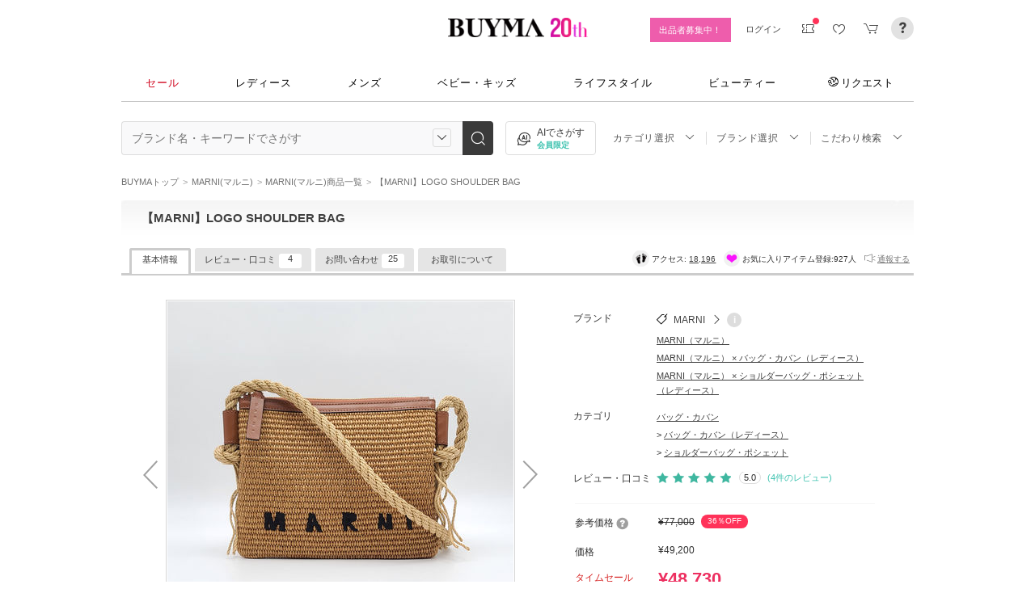

--- FILE ---
content_type: text/html; charset=utf-8
request_url: https://www.buyma.com/item/69677232/
body_size: 39321
content:
<!DOCTYPE html PUBLIC "-//W3C//DTD XHTML 1.0 Transitional//EN" "http://www.w3.org/TR/xhtml1/DTD/xhtml1-transitional.dtd">
<html xmlns="http://www.w3.org/1999/xhtml" xmlns:og="http://ogp.me/ns#" xmlns:mixi="http://mixi-platform.com/ns#" xml:lang="ja" lang="ja" dir="ltr">
  <head>
    <!-- 一緒にBUYMAを作りませんか? https://enigmo.co.jp/recruit/ -->
      <title>【MARNI】LOGO SHOULDER BAG (MARNI/ショルダーバッグ・ポシェット) 69677232【BUYMA】</title>      
    <meta property="al:android:package" content="com.buyma.buymaapp" />
    <meta property="al:android:class" content="com.buyma.buymaapp.activities.MainActivity" />
    <meta property="al:web:should_fallback" content="false" />
    <meta property="al:android:url" content="buyma://item/69677232" />

    
  <meta http-equiv="Content-Type" content="text/html; charset=UTF-8">
  <meta name="y_key" content="134744a4ba184770">
  <meta name="verify-v1" content="pIF/zLkJxgP2F2UEi5+GlffdnL8fmbKcvYEpCmnHcug=" />
  <meta name="keywords" content="【MARNI】LOGO SHOULDER BAG,MARNI,ショルダーバッグ・ポシェット,ブランド,通販,BUYMA,バイマ" />
  <meta name="description" content="【BUYMA】MARNIのショルダーバッグ・ポシェット「【MARNI】LOGO SHOULDER BAG」が購入できます。○●○●＝＝＝＝＝＝＝＝＝＝＝＝＝＝＝＝＝＝＝＝＝＝＝..." />
  <meta http-equiv="Pragma" content="no-cache">
  <meta http-equiv="Cache-Control" content="no-cache">
  <meta http-equiv="Expires" content="Thu, 01 Dec 1994 16:00:00 GMT">
  <meta property="og:image" content="https://cdn-images.buyma.com/imgdata/item/210601/0069677232/360206757/428.jpg" />
  <meta property="og:title" content="【MARNI】LOGO SHOULDER BAG【BUYMA】" />
  <meta property="og:description" content="【BUYMA】○●○●＝＝＝＝＝＝＝＝＝＝＝＝＝＝＝＝＝＝＝＝＝＝＝●○●○

【MARNI】LOGO SHOULDER BAG

☆納期について
ご注文確定後、買い付けを行いこちらできちんと検品をした後発送となります。
買付けには、2日～１週間程お時間がかかる場合がございます。

☆発送について
追跡可能な配送にて発送させていただきます。


☆BUYMAには、「紛失補償制度」、「品質補償（初期不良補償）制度」、「返品補償制度」と3つの補償制度が用意されております。
万一に備え、バイマの補償制度「あんしんプラス」のご利用をお勧めいたします。
あんしんプラスの詳細につきましては、下記のページにてご確認ください。
　
　https://qa.buyma.com/bm/anshin/1006.html


◎お手元のパソコン環境等により、実物と若干の色の違い等がある場合がございます。
◎在庫の変動が激しい場合もありますので、ご購入の前に一度在庫確認のご連絡を頂けると幸いです。
◎海外での買い付けの為、お客様の都合による返品・交換はできません。
　予めご了承下さいませ。

○●○●＝＝＝＝＝＝＝＝＝＝＝＝＝＝＝＝＝＝＝＝＝＝＝●○●○" />
  <meta property="og:url" content="https://www.buyma.com/item/69677232/" />
  <meta property="og:type" content="product" />


      <meta name="buyma:recent_item_json" content="{&quot;syo_id&quot;:69677232,&quot;syo_name&quot;:&quot;【MARNI】LOGO SHOULDER BAG&quot;,&quot;syo_img1&quot;:&quot;https://cdn-images.buyma.com/imgdata/item/210601/0069677232/360206757/100.jpg&quot;,&quot;syo_img_090_1&quot;:&quot;https://cdn-images.buyma.com/imgdata/item/210601/0069677232/360206757/090.jpg&quot;,&quot;syo_img_210_1&quot;:&quot;https://cdn-images.buyma.com/imgdata/item/210601/0069677232/360206757/210.jpg&quot;,&quot;syo_url&quot;:&quot;https://www.buyma.com/item/69677232/&quot;,&quot;tanka_format&quot;:&quot;48,730&quot;,&quot;reference_price&quot;:&quot;¥77,000&quot;,&quot;discount_percentage&quot;:36,&quot;on_timesale&quot;:&quot;true&quot;,&quot;brand_name_eigo&quot;:&quot;MARNI&quot;,&quot;brand_url&quot;:&quot;https://www.buyma.com/brand/MARNI-%E3%83%9E%E3%83%AB%E3%83%8B.html&quot;,&quot;category_id&quot;:3105,&quot;category&quot;:&quot;レディースファッション/バッグ・カバン&quot;}" />
      <meta name="buyma:track_item_json" content="{&quot;buyer_id&quot;:2724615,&quot;brand_id&quot;:370,&quot;model_id&quot;:0,&quot;season_id&quot;:0,&quot;thm_id&quot;:0,&quot;kokaidate&quot;:&quot;2021-06-01T18:44:30+09:00&quot;,&quot;yukodate&quot;:&quot;2026-03-17T23:59:59+09:00&quot;,&quot;cate_id1&quot;:1001,&quot;cate_id2&quot;:2106,&quot;cate_id3&quot;:3105,&quot;tag_ids&quot;:[1238,2246,2249,2253,2255,2534],&quot;reference_price_kbn&quot;:&quot;2&quot;,&quot;reference_price&quot;:77000,&quot;timesale_start_date&quot;:&quot;2026-01-28T00:00:00+09:00&quot;,&quot;timesale_end_date&quot;:&quot;2026-02-01T23:59:59+09:00&quot;,&quot;discount_percentage&quot;:36,&quot;item_id&quot;:69677232,&quot;price&quot;:48730,&quot;coupon&quot;:&quot;JAN15560&quot;}" />
      <meta name="buyma:ga_custom_dimensions" content="{&quot;dimension10&quot;:&quot;370&quot;,&quot;dimension13&quot;:&quot;3105&quot;,&quot;dimension17&quot;:&quot;1001&quot;}" />
  
  <meta name="twitter:card"   content="product" />
  <meta name="twitter:site"   content="@buyma" />
  <meta name="twitter:data1"  content="¥ 48730" />
  <meta name="twitter:label1" content="価格" />
  <meta name="twitter:data2"  content="韓国" />
  <meta name="twitter:label2" content="購入地" />
    <meta http_equiv="content-style-type" content="text/css" />
    <meta http_equiv="content-script-type" content="text/javascript" />
    <meta name="p:domain_verify" content="1c5ca9847080db90dc018cbb752d5599" />
    <meta http_equiv="imagetoolbar" content="no" />
        <link rel="canonical" href="https://www.buyma.com/item/69677232/">
    <link href="https://cdn-assets.buyma.com/favicon.ico?fe2be08bd72fdf72b" rel="shortcut icon" type="image/vnd.microsoft.icon" />
    <link href="https://cdn-assets.buyma.com/apple-touch-icon-precomposed.png?1df8c28f93200fb2b" rel="apple-touch-icon" sizes="180x180" type="image/png" />
    <link href="https://cdn-assets.buyma.com/apple-touch-icon-precomposed.png?1df8c28f93200fb2b" rel="apple-touch-icon-precomposed" type="image/png" />
    <meta name="msapplication-config" content="none" />
    <link href="//fonts.googleapis.com/css?family=Oswald:400,300" rel="stylesheet" type="text/css">
    <link href="//fonts.googleapis.com/css?family=Bentham:400,300" rel="stylesheet" type="text/css">
    <link href="//fonts.googleapis.com/css?family=Old+Standard+TT" rel="stylesheet" type="text/css">
    <link href="//fonts.googleapis.com/css?family=Bentham&subset=latin" rel="stylesheet" type="text/css">
    <link href="//fonts.googleapis.com/css?family=Gentium+Book+Basic:700|Old+Standard+TT" rel="stylesheet" type="text/css">
    <link href="//fonts.googleapis.com/css?family=Montserrat" rel="stylesheet" type="text/css">
    <link href="https://cdn-assets.buyma.com/css/base/fabric.css?e533f3e808613819b" rel="stylesheet" type="text/css" />
    <link href="https://cdn-assets.buyma.com/css/components.css?e86dab6a90a4b9bfb" rel="stylesheet" type="text/css" />
    <link href="https://cdn-assets.buyma.com/common/css/style.css?00c5d282b20599dcb" media="screen,print" rel="stylesheet" type="text/css" />
    <link href="https://cdn-assets.buyma.com/common/css/dialog/jquery-ui-1.7.2.custom.css?21683caef25e40fdb" rel="stylesheet" type="text/css" />
    <link href="https://cdn-assets.buyma.com/lib/colorbox/colorbox.css?7abacec6f752c0feb" rel="stylesheet" type="text/css" />
    <link href="https://cdn-assets.buyma.com/lib/carousel/jquery.jcarousel.css?f06e5a4afbe1b163b" rel="stylesheet" type="text/css" />
    <link href="https://cdn-assets.buyma.com/lib/carousel/skin_recentitems.css?154db4c0814d9d2bb" rel="stylesheet" type="text/css" />
    <link href="https://cdn-assets.buyma.com/common/css/mobile-webkit.css?2a51cab8fe9b11c3b" media="only screen and (max-device-width: 480px)" rel="stylesheet" type="text/css" />
    <!-- Google Tag Manager -->
  <script>
    (function(w,d,s,l,i){w[l]=w[l]||[];w[l].push({'gtm.start':
  new Date().getTime(),event:'gtm.js'});var f=d.getElementsByTagName(s)[0],
  j=d.createElement(s),dl=l!='dataLayer'?'&l='+l:'';j.async=true;j.src=
  'https://www.googletagmanager.com/gtm.js?id='+i+dl;f.parentNode.insertBefore(j,f);
    })(window,document,'script','dataLayer','GTM-WFG8B99');
  </script>
<!-- End Google Tag Manager -->


      <script crossorigin="anonymous" src="https://cdn-assets.buyma.com/common/js/jquery-1.3.2.min.js?48243f8960b0136fb" type="text/javascript"></script>

    <script type="application/ld+json">
	{
		"@context": "http://schema.org",
		"@type": "WebSite",
		"url": "https://www.buyma.com/",
		"potentialAction": {
			"@type": "SearchAction",
			"target": "https://www.buyma.com/r/{search_term_string}/",
			"query-input": "required name=search_term_string"
		}
	}
</script>
    <script>
!function() {
    'use strict'

    !function(e,r,t){var i={c:null,d:null,e:[],f:[],g:[],h:[],i:[],setup:function(e){this.c=e},setUserID:function(e){this.d=e},track:function(e,r){this.e.push([e,r])},setStringUserProfile:function(e,r){this.f.push([e,r])},setIntUserProfile:function(e,r){this.g.push([e,r])},setDoubleUserProfile:function(e,r){this.h.push([e,r])},setDateUserProfile:function(e,r){this.i.push([e,r])}};window.reproio=window.reproio||i;var o=e.createElement(r),n=e.getElementsByTagName(r)[0];o.async=true,o.src="https://cdn.reproio.com/web/v1/repro-sdk.min.js",o.onload=function(){if(i.d&&reproio.setUserID(i.d),i.c){if(reproio.setup(i.c),i.e.length>0)for(var e=0;e<i.e.length;e++)reproio.track(i.e[e][0],i.e[e][1]);if(i.f.length>0)for(e=0;e<i.f.length;e++)reproio.setStringUserProfile(i.f[e][0],i.f[e][1]);if(i.g.length>0)for(e=0;e<i.g.length;e++)reproio.setIntUserProfile(i.g[e][0],i.g[e][1]);if(i.h.length>0)for(e=0;e<i.h.length;e++)reproio.setDoubleUserProfile(i.h[e][0],i.h[e][1]);if(i.i.length>0)for(e=0;e<i.i.length;e++)reproio.setDateUserProfile(i.i[e][0],i.i[e][1])}},n.parentNode.insertBefore(o,n)}(document,"script");

    var setReproTracking = function() {
        if (window.Buyma && window.Buyma.currentUser) {
            if (window.Buyma.currentUser.login) {
                reproio.setup("4f60da82-d1da-4a6e-b9ac-a7565a970307");
                reproio.track('pageView', { url: location.pathname, });
                reproio.setUserID(window.Buyma.currentUser.kaiin_id);
            }
        } else {
            setTimeout(setReproTracking, 500);
        }
    }
    setReproTracking();
}();
</script>
      <link href="https://cdn-assets.buyma.com/css/bm-mypage/common.css?318cf4289590a9f3b" rel="stylesheet" type="text/css" />
  <link href="https://cdn-assets.buyma.com/item/css/item_detail.css?a05c872a5674fbe5b" media="screen,print" rel="stylesheet" type="text/css" />
  <link href="https://cdn-assets.buyma.com/css/bm-mypage/pages/itemdetail/pc/itemdetail.css?e939a6ef47635d77b" rel="stylesheet" type="text/css" />
  <link href="https://cdn-assets.buyma.com/lib/carousel/skin_nosyupin.css?c192c61f0d279175b" rel="stylesheet" type="text/css" />
  <link href="https://cdn-assets.buyma.com/lib/carousel/skin_recentitems_detail.css?5b5ebdf8e52cfb52b" rel="stylesheet" type="text/css" />
  <link href="https://cdn-assets.buyma.com/css/bm-mypage/pages/itemdetail/pc/chatbot_anshin.css?5bbcca0261b3010eb" rel="stylesheet" type="text/css" />
  <link href="https://cdn-assets.buyma.com/css/bm-mypage/pages/itemdetail/pc/inquiry_modal.css?9825dec443ada7f0b" rel="stylesheet" type="text/css" />
  <meta name="mixi-check-robots" CONTENT="" />
  <link href="https://cdn-assets.buyma.com/common/css/tooltip.css?c7e7c40e305d8a2ab" rel="stylesheet" type="text/css" />
  <link href="https://cdn-assets.buyma.com/css/my/conversations.css?351586f5c1d49e31b" rel="stylesheet" type="text/css" />
  <link href="https://cdn-assets.buyma.com/css/stylehaus.css?eb85cfe74bb5361cb" rel="stylesheet" type="text/css" />
    <script type="application/ld+json">
      {"@context":"https://schema.org/","@type":"ProductGroup","@id":"https://www.buyma.com/item/69677232/#group","name":"MARNI (マルニ) ショルダーバッグ・ポシェット レディース","description":"○●○●＝＝＝＝＝＝＝＝＝＝＝＝＝＝＝＝＝＝＝＝＝＝＝●○●○\n\n【MARNI】LOGO SHOULDER BAG\n\n☆納期について\nご注文確定後、買い付けを行いこちらできちんと検品をした後発送となります。\n買付けには、2日～１週間程お時間がかかる場合がございます。\n\n☆発送について\n追跡可能な配送にて発送させていただきます。\n\n\n☆BUYMAには、「紛失補償制度」、「品質補償（初期不良補償）制度」、「返品補償制度」と3つの補償制度が用意されております。\n万一に備え、バイマの補償制度「あんしんプラス」のご利用をお勧めいたします。\nあんしんプラスの詳細につきましては、下記のページにてご確認ください。\n　\n　https://qa.buyma.com/bm/anshin/1006.html\n\n\n◎お手元のパソコン環境等により、実物と若干の色の違い等がある場合がございます。\n◎在庫の変動が激しい場合もありますので、ご購入の前に一度在庫確認のご連絡を頂けると幸いです。\n◎海外での買い付けの為、お客様の都合による返品・交換はできません。\n　予めご了承下さいませ。\n\n○●○●＝＝＝＝＝＝＝＝＝＝＝＝＝＝＝＝＝＝＝＝＝＝＝●○●○","brand":{"@type":"Brand","name":"MARNI"},"productGroupID":69677232,"url":"https://www.buyma.com/item/69677232/","hasVariant":[{"@type":"Product","@id":"https://www.buyma.com/item/69677232/#variant-(写真参照)","image":["https://cdn-images.buyma.com/imgdata/item/210601/0069677232/360206757/org.jpg","https://cdn-images.buyma.com/imgdata/item/210601/0069677232/360206758/org.jpg","https://cdn-images.buyma.com/imgdata/item/210601/0069677232/360206759/org.jpg","https://cdn-images.buyma.com/imgdata/item/210601/0069677232/360206760/org.jpg","https://cdn-images.buyma.com/imgdata/item/210601/0069677232/360206761/org.jpg","https://cdn-images.buyma.com/imgdata/item/210601/0069677232/360206762/org.jpg","https://cdn-images.buyma.com/imgdata/item/210601/0069677232/360206763/org.jpg","https://cdn-images.buyma.com/imgdata/item/210601/0069677232/360206764/org.jpg"],"sku":69677232294263519,"name":"【MARNI】LOGO SHOULDER BAG - (写真参照)","color":"(写真参照)","size":"one size","isVariantOf":{"@id":"https://www.buyma.com/item/69677232/#group"},"offers":{"@type":"Offer","price":48730,"priceCurrency":"JPY","priceValidUntil":"2026-03-17T23:59:59+09:00","availability":"https://schema.org/InStock","itemCondition":"https://schema.org/NewCondition","shippingDetails":{"@type":"OfferShippingDetails","shippingRate":[{"@type":"MonetaryAmount","value":0,"currency":"JPY"}],"shippingDestination":{"@type":"DefinedRegion","addressCountry":"JP"},"deliveryTime":[{"@type":"ShippingDeliveryTime","transitTime":{"@type":"QuantitativeValue","minValue":8,"maxValue":16}}]}},"review":[{"@type":"Review","author":{"@type":"Person","name":"まゆみんちに一票"},"datePublished":"2024/08/16","reviewBody":"迅速な対応をありがとうございました！","reviewRating":{"@type":"Rating","ratingValue":"5"},"itemReviewed":{"@id":"https://www.buyma.com/item/69677232/#variant-(写真参照)"}},{"@type":"Review","author":{"@type":"Person","name":"mameboota"},"datePublished":"2024/04/15","reviewBody":"コンパクトで期待通りとても素敵なお品でした?","reviewRating":{"@type":"Rating","ratingValue":"5"},"itemReviewed":{"@id":"https://www.buyma.com/item/69677232/#variant-(写真参照)"}},{"@type":"Review","author":{"@type":"Person","name":"yusurikeey"},"datePublished":"2024/03/12","reviewBody":"画像通りで可愛いです！\n長財布も入りました！内側ポケットも充実していて、使いやすそうです！\n","reviewRating":{"@type":"Rating","ratingValue":"5"},"itemReviewed":{"@id":"https://www.buyma.com/item/69677232/#variant-(写真参照)"}},{"@type":"Review","author":{"@type":"Person","name":"yuka1119k"},"datePublished":"2021/11/22","reviewBody":"まぢで可愛い?ちょー気に入ってる！\nママだけど、荷物少ないからちょうどいい。\nファスナーついてるのも安心","reviewRating":{"@type":"Rating","ratingValue":"5"},"itemReviewed":{"@id":"https://www.buyma.com/item/69677232/#variant-(写真参照)"}}],"aggregateRating":{"@type":"AggregateRating","ratingValue":5.0,"reviewCount":4}}]}
    </script>
  <script type="application/ld+json">
    {"@context":"https://schema.org/","@type":"BreadcrumbList","itemListElement":[{"@type":"ListItem","position":1,"name":"BUYMAトップ","item":"https://www.buyma.com"},{"@type":"ListItem","position":2,"name":"MARNI(マルニ)","item":"https://www.buyma.com/brand/MARNI-%E3%83%9E%E3%83%AB%E3%83%8B.html"},{"@type":"ListItem","position":3,"name":"MARNI(マルニ)商品一覧","item":"https://www.buyma.com/r/_MARNI-%E3%83%9E%E3%83%AB%E3%83%8B/"},{"@type":"ListItem","position":4,"name":"【MARNI】LOGO SHOULDER BAG","item":"https://www.buyma.com/item/69677232/"}]}
  </script>
  <script type="application/ld+json">
    {"@context":"https://schema.org/","@type":"BreadcrumbList","itemListElement":[{"@type":"ListItem","position":1,"name":"BUYMAトップ","item":"https://www.buyma.com"},{"@type":"ListItem","position":2,"name":"レディースファッション","item":"https://www.buyma.com/r/-C1001/"},{"@type":"ListItem","position":3,"name":"バッグ・カバン","item":"https://www.buyma.com/r/-C2106/"},{"@type":"ListItem","position":4,"name":"ショルダーバッグ・ポシェット","item":"https://www.buyma.com/r/-C3105/"},{"@type":"ListItem","position":5,"name":"【MARNI】LOGO SHOULDER BAG","item":"https://www.buyma.com/item/69677232/"}]}
  </script>
      <!--
        <PageMap>
          <DataObject type="thumbnail">
            <Attribute name="src" value="https://cdn-images.buyma.com/imgdata/item/210601/0069677232/360206757/428.jpg"/>
            <Attribute name="width" value="120"/>
            <Attribute name="height" value="120"/>
          </DataObject>
        </PageMap>
      -->
      <meta name="thumbnail" content="https://cdn-images.buyma.com/imgdata/item/210601/0069677232/360206757/428.jpg" />

  </head>
  <body id="item_detail" class="">
    <!-- Google Tag Manager (noscript) -->
<noscript>
    <iframe src="https://www.googletagmanager.com/ns.html?id=GTM-WFG8B99" height="0" width="0" style="display:none;visibility:hidden"></iframe>
</noscript>
<!-- End Google Tag Manager (noscript) -->

      
    
    <div id="wrapper">
      






    <div class="register__bnrwrap js-membership-register js-cart-ex-offset" style="display: none;">
      <div class="js-user-registration-campaign-header-banner-placeholder"></div>
    </div>


<div class="fab-l-header">
    <div class="fab-l-header__contents">
        <!-- <a href="/" data-vt="/vt/Head/logo"><img alt="BUYMA（バイマ）-ファッション通販サイト" src="https://cdn-assets.buyma.com/common/images/header/logo.png?e81aa44081436389b" /></a> -->
        <div class="anniversary-header">
          <a href="/" data-vt="/vt/Head/logo">            <span class="anniversary-header__logo-buyma"><img alt="BUYMA（バイマ）-ファッション通販サイト" src="https://cdn-assets.buyma.com/common/images/header/logo.png?e81aa44081436389b" /></span>
            <span class="anniversary-header__logo-20th"><img alt="20th" src="https://cdn-assets.buyma.com/contents/20th/images/20th_logo_pc.png?2888b1146386bfc9b" /></span>
</a>        </div>
      <ul class="fab-header__nav fab-typo-xsmall clearfix">
        <li class="js-membership-register" style="display:none;">
          <a href="https://www.buyma.com/register/" data-vt="/vt/header/会員登録/" id="js-header-register-link">
              <span class="header-memberbnr--highlight">
                <span class="bnr">
                  今すぐ会員登録！
                </span>
              </span>
</a>        </li>
        <li class="fab-u fab-header__nav-btn--buyer js-ps-wanted" style="display:none;">
          <a href="/buyer/" class="fab-design-trans" onclick="javascript:pageTracker._trackPageview('/vt/header/パーソナルショッパー登録/');">出品者募集中！</a>
        </li>
        <li id="js-pc-header-my-link-wrap" class="fab-header__nav-btn--my">
          <a href="/my/" class="header-stage--wrap-link fab-design-trans js-display-login" data-vt="/vt/header/MYページ/" id="js-pc-header-my-link" style="display:none;">
            <div class="header-stage--wrap">
              <span class="user_name"></span><span class="user_name_honorific">さん</span>
            </div>
</a>          <a href="/login/" class="fab-design-trans" data-vt="/vt/header/ログイン/" id="js-pc-header-login-link">　</a>
          <!-- #login_info -->
          <ul class="fab-header__usermenu">
            <li>
              <ul class="fab-list js-display-login" style="display:none;">
                <li class="fab-header__usermenu-arrow"></li>
                <li class="header-pulldown-menu fab-design-segment--vertical">
                  <a href="/my/" class="header-pulldown-menu__link" data-vt="/vt/MY/header/list/Myページ/" id="js-pc-header-pulldown-my-link">
                    <span class="js-display-non-buyer" style="display:none;">
                      <span class="header-pulldown-menu__icon-non-buyer fab-icon fab-icon-user-mark"></span>
                    </span>
                    <span class="js-display-buyer" style="display:none;">
                      <span class="header-pulldown-menu__icon-buyer"><img src="" id="js-pc-header-user-image"></span>
                    </span>
                    <div class="header-pulldown-menu__text">
                      <div class="js-header-buyer-type"></div>
                      <div class="header-pulldown-menu__name-wrap">
                        <span class="header-pulldown-menu__user-name user_name"></span>
                        <span class="header-pulldown-menu__user-name-honorific">さん</span>
                      </div>
                      <div class="js-display-non-buyer" style="display:none;">
                        <div class="header-pulldown-menu__premium-member js-premium-member-display" style="display:none;">
                          <span class="header-pulldown-menu__member-title">プレミアムメンバーズ</span>
                          <span class="header-pulldown-menu__member-stage js-premium-member-stage-en"></span>
                        </div>
                      </div>
                      <span class="header-pulldown-menu__text-link">マイページTOPへ</span>
                    </div>
</a>                  <div class="js-display-buyer" style="display:none;">
                    <a href="https://qa.buyma.com/bm/login/18522.html" class="header-pulldown-menu__buyer-identification js-identification-link" data-vt="/vt/identification_badge/">
                      <svg class="js-identification-image" role="img" aria-hidden="true" width="15" height="15" viewBox="0 0 15 15" fill="#3dc2af" style="display:none;">
                        <path fill-rule="evenodd" clip-rule="evenodd" d="M12.3621 2.81193C9.5946 2.77084 7.93022 1.51781 7.49962 1.14961C7.31212 1.31211 6.90587 1.63086 6.27462 1.94961C5.43087 2.37461 3.83087 2.81211 2.16837 2.81211C1.89337 2.81211 1.66837 2.58711 1.66837 2.31211C1.66837 2.03711 1.89337 1.81211 2.16837 1.81211C3.65587 1.81211 5.10587 1.42461 5.81837 1.06211C6.52462 0.705859 6.89337 0.349609 6.89337 0.343359C7.08087 0.162109 7.28087 0.0683594 7.48711 0.0683594C7.69962 0.0683594 7.90587 0.168359 8.08712 0.343359C8.09962 0.355859 9.63712 1.81211 12.4996 1.81211C12.9525 1.81211 13.3215 2.17164 13.3366 2.62082L13.3496 2.61835V6.6621C13.3496 8.46835 12.7996 10.2059 11.7559 11.6871C10.5059 13.4559 9.11836 14.5434 7.62461 14.9184C7.58711 14.9309 7.54337 14.9309 7.50587 14.9309H7.50586H7.50585C7.46835 14.9309 7.42461 14.9309 7.38711 14.9184C5.89336 14.5434 4.49961 13.4559 3.25586 11.6871C2.19336 10.1871 1.66211 8.51835 1.66211 6.7246V6.1121C1.66211 5.8371 1.88711 5.6121 2.16211 5.6121C2.43711 5.6121 2.66211 5.8371 2.66211 6.1121V6.7246C2.66211 8.30585 3.13711 9.78085 4.07461 11.1121C5.14336 12.6309 6.29961 13.5746 7.51211 13.9184C8.72461 13.5746 9.88086 12.6309 10.9496 11.1121C11.8871 9.78085 12.3621 8.2871 12.3621 6.6621V2.81193Z"></path>
                        <path d="M6.42417 9.94981C6.29917 9.94981 6.18042 9.90605 6.08042 9.8123L4.32417 8.16855C4.12417 7.98105 4.11167 7.6623 4.29917 7.4623C4.48667 7.2623 4.80542 7.2498 5.00542 7.4373L6.41167 8.7498L9.97417 5.1873C10.1679 4.99355 10.4867 4.99355 10.6804 5.1873C10.8742 5.38105 10.8742 5.6998 10.6804 5.89355L6.77417 9.79981C6.67417 9.89981 6.54917 9.94355 6.41792 9.94355L6.42417 9.94981Z"></path>
                      </svg>
                      <span class="js-buyer-identification"></span>
</a>									</div>
                </li>
                <li class="fab-design-segment--vertical js-display-non-buyer" style="display:none;">
                  <a href="/my/pointhistory/" data-vt="/vt/top/header/一般会員/ポイント残高/">
                    <i class="fab-icon fab-icon-point"></i>ポイント<span class="header-pulldown-menu__point"><span class="js-point-value"></span></span>
</a>                </li>
                <li class="fab-design-segment--vertical">
                  <ul>
                    <li>
                      <a href="https://www.buyma.com/my/conversations/#/threads/label:inbox" data-vt="/vt/MY/header/list/お問い合わせ/">
                        <i class="fab-icon fab-icon-message-bubble"></i>お問い合わせ
</a>                    </li>
                  </ul>
                </li>
                <li class="fab-design-segment--vertical js-display-buyer" style="display:none">
                  <ul>
                    <li>
                      <a href="/my/sell/new?tab=b" data-vt="/vt/MY/header/list/出品する/" id="header-itemedit" rel="nofollow">                        <i class="fab-icon fab-icon-dashboard-exhibit"></i>出品する
</a>                    </li>
                    <li>
                      <a href="/my/sell/?tab=b" data-vt="/vt/MY/header/list/出品リスト/" rel="nofollow">
                        <i class="fab-icon fab-icon-itemlist"></i>出品リスト
</a>                    </li>
                    <li>
                      <a href="/my/orders/" data-vt="/vt/MY/header/list/受注/">
                          <i class="fab-icon fab-icon-list-board"></i>受注リスト
</a>                    </li>
                    <li>
                      <a href="/my/buyerrequest/?tab=b" data-vt="/vt/MY/header/list/未読の指名リクエスト/">
                          <i class="fab-icon fab-icon-request"></i>未読の指名リクエスト
</a>                    </li>
                    <li>
                      <a href="/my/requests/related/" data-vt="/vt/My/header/list/関連度の高いリクエスト">
                        <i class="fab-icon fab-icon-request-list"></i>関連度の高いリクエスト
</a>                    </li>
                  </ul>
                </li>
                <li class="fab-design-segment--vertical js-hide-corporation">
                  <ul>
                    <li>
                      <a href="/my/buyorders/?tab=k" data-vt="/vt/MY/header/list/購入リスト/">
                          <i class="fab-icon fab-icon-dashboard-bag"></i>購入リスト
</a>                    </li>
                    <li>
                      <a href="/my/sokuwari/?tab=k" data-vt="/vt/MY/header/list/ソク割り対象アイテムを見る/">
                        <i class="fab-icon fab-icon-sokuwari"></i>ソク割り対象アイテムを見る
</a>                    </li>
                    <li>
                      <a href="/my/buyrequest/?tab=k" data-vt="/vt/MY/header/list/未読のレスポンス出品/">
                          <i class="fab-icon fab-icon-request"></i>未読のレスポンス出品
</a>                    </li>
                    <li>
                      <a href="/request/r/?tab=k" data-vt="/vt/MY/header/list/リクエストする/">
                        <i class="fab-icon fab-icon-request1"></i>リクエストする
</a>                    </li>
                  </ul>
                </li>
                <li class="fab-design-segment--vertical js-display-non-buyer" style="display:none">
                  <ul>
                    <li>
                      <a href="/my/sell/new?tab=b" data-vt="/vt/MY/header/list/出品する/" id="header-itemedit" rel="nofollow">                        <i class="fab-icon fab-icon-dashboard-exhibit"></i>出品する(パーソナルショッパー登録)
</a>                    </li>
                  </ul>
                </li>
                <li class="fab-design-segment--vertical">
                  <div class="fab-design-mg--t5 fab-design-mg--b5">
                    <a href="/logout/" data-method="post" data-vt="/vt/MY/header/list/ログアウト/" rel="nofollow">
                      <i class="fab-icon fab-icon-logout"></i>ログアウト
</a>                  </div>
                </li>
              </ul>
            </li>
          </ul>
        </li>
        <li class="fab-header__nav-icon fab-header__nav-icon--bglight fab-design-pos--r js-header-check-icon js-display-login" style="display:none">
          <a href="javascript:void(0);" class="fab-design-trans">
            <i class="fab-icon fab-icon-checkmark3 fab-icon-mg0"></i>
            <span class="fab-header__nav-icon-num js-check-menu-counter" style="display:none">0</span>
          </a>
          <div class="fab-header__usermenu fab-header-check js-header-check">
            <ul>
              <li class="fab-header__usermenu-arrow"></li>
              <li class="fab-header-check__title">チェックリスト</li>
              <li class="js-check-menu"><!-- --></li>
            </ul>
          </div>
        </li>
        <li class="fab-header__nav-icon fab-header__nav-icon--bglight js-display-login">
          <a href="/my/couponlist/" class="fab-design-trans" data-vt="/vt/MY/header/list/MYクーポンリスト/">
            <i class="fab-icon fab-icon-coupon fab-header__coupon-icon fab-icon-mg0"></i>
            <span class="fab-header__nav-icon--badge js-mycoupon-notification-icon" style="display: none"></span>
          </a>
        </li>
        <li class="fab-header__nav-icon fab-header__nav-icon--bglight js-display-logout" style="display: none">
          <a href="/guest/mycouponlist/" class="fab-design-trans" data-vt="/vt/guest/header/list/MYクーポンリスト/">
            <i class="fab-icon fab-icon-coupon fab-header__coupon-icon fab-icon-mg0"></i>
            <span class="fab-header__nav-icon--badge js-mycoupon-notification-icon" style="display: none"></span>
</a>        </li>
        <li class="fab-header__nav-icon fab-header__nav-icon--bglight js-display-login js-hide-corporation favorite-icon" style="display:none">
          <a href="/my/favitems/" class="fab-design-trans" data-vt="/vt/MY/header/list/お気に入りアイテム/">
            <i class="fab-icon fab-icon-wish fab-header__wish-icon fab-icon-mg0"></i>
</a>          <div class="fab-header__usermenu fab-header-check favorite-menu">
            <ul>
              <li class="fab-header__usermenu-arrow"></li>
              <li class="fab-header-check__title">お気に入り</li>
              <li class="favorite-menu__list"><a href="/my/favitems/" data-vt="/vt/MY/header/list/balloon/お気に入りアイテム/">お気に入りアイテム</a></li>
              <li class="favorite-menu__list"><a href="/my/favbuyers/" data-vt="/vt/MY/header/list/balloon/ファンリスト/">フォローリスト</a></li>
              <li class="favorite-menu__list"><a href="/my/favbrands/" data-vt="/vt/MY/header/list/balloon/ブランドリスト/">ブランドリスト</a></li>
            </ul>
          </div>
        </li>
        <li class="fab-header__nav-icon fab-header__nav-icon--bglight js-display-logout" style="display:none">
          <a href="/guest/favitems/" class="fab-design-trans" data-vt="/vt/guest/header/list/お気に入りアイテム/">
            <i class="fab-icon fab-icon-wish fab-header__wish-icon fab-icon-mg0"></i>
</a>        </li>
        <li class="fab-header__nav-icon fab-header__nav-icon--bglight fab-design-pos--r js-hide-corporation">
          <a href="/cart/" class="fab-design-trans js-ga-referrer-view-cart" data-from="グローバルメニュー" data-vt="/vt/MY/header/list/カート/">
            <i class="fab-icon fab-icon-cart fab-icon-mg0"></i>
            <span class="fab-header__nav-icon-num js-buy-cart-count" style="display: none">0</span>
          </a>
        </li>
        <li class="fab-header__nav-icon fab-header__nav-icon--qa"><a href="https://qa.buyma.com/" target="_blank" class="fab-design-trans"><i class="fab-icon fab-icon-question2 fab-icon-mg0"></i></a></li>
      </ul>
    </div>
</div>
<!--/#header-->
    <!-- #globalNav  -->

<div class="fab-gnav">
  <div class="fab-gnav__content">
    <ul class="fab-gnav__list-wrap">
      <li class="fab-gnav__list">
        <a href="/r/?rp=1" data-vt="/vt/Head/tab/sale-item-all">          <div class="fab-gnav__tab fab-gnav__tab--sale">
            セール
          </div>
</a>      </li>
      <li class="fab-gnav__list">
        <div class="fab-gnav__tab">
          <a href="/fashion/" data-vt="/vt/Head/tab/Fashion">            レディース
</a>          <div class="fab-gnav__submenu">
            <div class="fab-gnav__submenu-background"></div>
            <div class="fab-g fab-gnav__submenu-content">
              <div class="fab-u-1-3">
                <p>人気カテゴリ</p>
                <ul>
                  <li><a href="/r/-C2104/" data-vt="/vt/Fashion/Head/sub_cate/アウター">アウター</a></li>
                  <li><a href="/r/-C3105/" data-vt="/vt/Fashion/Head/sub_cate/ショルダーバッグ">ショルダーバッグ</a></li>
                  <li><a href="/r/-C3081/" data-vt="/vt/Fashion/Head/sub_cate/スニーカー">スニーカー</a></li>
                  <li><a href="/r/-C2114/" data-vt="/vt/Fashion/Head/sub_cate/財布">財布</a></li>
                  <li><a href="/r/-C2107/" data-vt="/vt/Fashion/Head/sub_cate/アクセサリー">アクセサリー</a></li>
                  <li><a href="/r/-C3100/" data-vt="/vt/Fashion/Head/sub_cate/トートバッグ">トートバッグ</a></li>
                  <li><a href="/r/-C3062/" data-vt="/vt/Fashion/Head/sub_cate/ダウンジャケット">ダウンジャケット</a></li>
                  <li><a href="/r/-C3166/" data-vt="/vt/Fashion/Head/sub_cate/キーホルダー・キーリング">キーホルダー・キーリング</a></li>
                </ul>
              </div>
              <div class="fab-u-1-3">
                <p>人気ブランド</p>
                <ul>
                  <li><a href="/r/_HERMES-%E3%82%A8%E3%83%AB%E3%83%A1%E3%82%B9/-C1001/" data-vt="/vt/Fashion/Head/brand/HERMES">HERMES</a></li>
                  <li><a href="/r/_TODS-%E3%83%88%E3%83%83%E3%82%BA/-C1001/" data-vt="/vt/Fashion/Head/brand/TOD'S">TOD&#x27;S</a></li>
                  <li><a href="/r/_CELINE-%E3%82%BB%E3%83%AA%E3%83%BC%E3%83%8C/-C1001/" data-vt="/vt/Fashion/Head/brand/CELINE">CELINE</a></li>
                  <li><a href="/r/_MONCLER-%E3%83%A2%E3%83%B3%E3%82%AF%E3%83%AC%E3%83%BC%E3%83%AB/-C1001/" data-vt="/vt/Fashion/Head/brand/MONCLER">MONCLER</a></li>
                  <li><a href="/r/_PRADA-%E3%83%97%E3%83%A9%E3%83%80/-C1001/" data-vt="/vt/Fashion/Head/brand/PRADA">PRADA</a></li>
                  <li><a href="/r/_MAXMARA-%E3%83%9E%E3%83%83%E3%82%AF%E3%82%B9%E3%83%9E%E3%83%BC%E3%83%A9/-C1001/" data-vt="/vt/Fashion/Head/brand/Max Mara">Max Mara</a></li>
                  <li><a href="/r/_LOEWE-%E3%83%AD%E3%82%A8%E3%83%99/-C1001/" data-vt="/vt/Fashion/Head/brand/LOEWE">LOEWE</a></li>
                  <li><a href="/r/_NIKE-%E3%83%8A%E3%82%A4%E3%82%AD/-C1001/" data-vt="/vt/Fashion/Head/brand/Nike">Nike</a></li>
                </ul>
              </div>
              <div class="fab-u-1-3">
                  <p>トレンドワード</p>
                  <ul class="fab-typo-small">
                      
<li class="js-top-search-term">
  <a href='/r/_VALEXTRA-%E3%83%B4%E3%82%A1%E3%83%AC%E3%82%AF%E3%82%B9%E3%83%88%E3%83%A9/-C2106-C2114/WBES0082028/?exclude_tag_ids=2299'
    onClick="javascript:pageTracker._trackPageview('/vt/season_word/women/header/Valextra 万能チェーンウォレット');"
    data-cate="women">
    Valextra 万能チェーンウォレット
  </a>
</li>

<li class="js-top-search-term">
  <a href='/r/_CHRISTIAN-DIOR-%E3%82%AF%E3%83%AA%E3%82%B9%E3%83%81%E3%83%A3%E3%83%B3%E3%83%87%E3%82%A3%E3%82%AA%E3%83%BC%E3%83%AB/-C3120O1/%E3%83%8F%E3%83%BC%E3%83%88/?exclude_tag_ids=2299'
    onClick="javascript:pageTracker._trackPageview('/vt/season_word/women/header/Dior ハートネックレス');"
    data-cate="women">
    Dior ハートネックレス
  </a>
</li>

<li class="js-top-search-term">
  <a href='/r/_AMIRI-%E3%82%A2%E3%83%9F%E3%83%AA/-C2106/'
    onClick="javascript:pageTracker._trackPageview('/vt/season_word/women/header/AMIRI バッグ');"
    data-cate="women">
    AMIRI バッグ
  </a>
</li>

<li class="js-top-search-term">
  <a href='/r/_ASICS-%E3%82%A2%E3%82%B7%E3%83%83%E3%82%AF%E3%82%B9/-C3081/model:GEL-TRUCK/'
    onClick="javascript:pageTracker._trackPageview('/vt/season_word/women/header/asics GEL-TRUCK');"
    data-cate="women">
    asics GEL-TRUCK
  </a>
</li>

<li class="js-top-search-term">
  <a href='/r/_HEISAN-%E3%83%8F%E3%82%A4%E3%82%B5%E3%83%B3/-C3107/'
    onClick="javascript:pageTracker._trackPageview('/vt/season_word/women/header/Heisan バックパック');"
    data-cate="women">
    Heisan バックパック
  </a>
</li>

<li class="js-top-search-term">
  <a href='/r/_GILA-ARCHIVE-%E3%82%AE%E3%83%A9%E3%82%A2%E3%83%BC%E3%82%AB%E3%82%A4%E3%83%96/-C1001O1/'
    onClick="javascript:pageTracker._trackPageview('/vt/season_word/women/header/GILA ARCHIVE');"
    data-cate="women">
    GILA ARCHIVE
  </a>
</li>

<li class="js-top-search-term">
  <a href='/r/_CELITAILS-%E3%82%BB%E3%83%AA%E3%83%86%E3%82%A4%E3%83%AB%E3%82%BA/-C3257/'
    onClick="javascript:pageTracker._trackPageview('/vt/season_word/women/header/Celitails フリース');"
    data-cate="women">
    Celitails フリース
  </a>
</li>

<li class="js-top-search-term">
  <a href='/r/_UNDO-HAIRWARE-%E3%82%A6%E3%83%B3%E3%83%89%E3%83%98%E3%82%A2%E3%82%A6%E3%82%A7%E3%82%A2/-C3124/'
    onClick="javascript:pageTracker._trackPageview('/vt/season_word/women/header/UNDO HAIRWARE ヘアクリップ');"
    data-cate="women">
    UNDO HAIRWARE ヘアクリップ
  </a>
</li>


                  </ul>
              </div>
            </div>
          </div>
        </div>
      </li>
      <li class="fab-gnav__list">
        <div class="fab-gnav__tab">
          <a href="/mens/" data-vt="/vt/Head/tab/Men">              メンズ
</a>          <div class="fab-gnav__submenu">
            <div class="fab-gnav__submenu-background"></div>
            <div class="fab-g fab-gnav__submenu-content">
              <div class="fab-u-1-3">
                <p>人気カテゴリ</p>
                <ul>
                  <li><a href="/r/-C3260/" data-vt="/vt/Mens/Head/sub_cate/Tシャツ">Tシャツ</a></li>
                  <li><a href="/r/-C3264/" data-vt="/vt/Mens/Head/sub_cate/パーカー・フーディ">パーカー・フーディ</a></li>
                  <li><a href="/r/-C3302/" data-vt="/vt/Mens/Head/sub_cate/ダウンジャケット">ダウンジャケット</a></li>
                  <li><a href="/r/-C3265/" data-vt="/vt/Mens/Head/sub_cate/スウェット・トレーナー">スウェット・トレーナー</a></li>
                  <li><a href="/r/-C3321/" data-vt="/vt/Mens/Head/sub_cate/スニーカー">スニーカー</a></li>
                  <li><a href="/r/-C3341/" data-vt="/vt/Mens/Head/sub_cate/ショルダーバッグ">ショルダーバッグ</a></li>
                  <li><a href="/r/-C2206/" data-vt="/vt/Mens/Head/sub_cate/アクセサリー">アクセサリー</a></li>
                  <li><a href="/r/-C3419/" data-vt="/vt/Mens/Head/sub_cate/折りたたみ財布">折りたたみ財布</a></li>
                </ul>
              </div>
              <div class="fab-u-1-3">
                <p>人気ブランド</p>
                <ul>
                  <li><a href="/r/_MONCLER-%E3%83%A2%E3%83%B3%E3%82%AF%E3%83%AC%E3%83%BC%E3%83%AB/-C1002/" data-vt="/vt/Mens/Head/brand/MONCLER">MONCLER</a></li>
                  <li><a href="/r/_PRADA-%E3%83%97%E3%83%A9%E3%83%80/-C1002/" data-vt="/vt/Mens/Head/brand/PRADA">PRADA</a></li>
                  <li><a href="/r/_ADIDAS-%E3%82%A2%E3%83%87%E3%82%A3%E3%83%80%E3%82%B9/-C1002/" data-vt="/vt/Mens/Head/brand/adidas">adidas</a></li>
                  <li><a href="/r/_HERMES-%E3%82%A8%E3%83%AB%E3%83%A1%E3%82%B9/-C1002/" data-vt="/vt/Mens/Head/brand/HERMES">HERMES</a></li>
                  <li><a href="/r/_LOEWE-%E3%83%AD%E3%82%A8%E3%83%99/-C1002/" data-vt="/vt/Mens/Head/brand/LOEWE">LOEWE</a></li>
                  <li><a href="/r/_MAISON-MARTIN-MARGIELA-%E3%83%9E%E3%83%AB%E3%82%BF%E3%83%B3%E3%83%9E%E3%83%AB%E3%82%B8%E3%82%A7%E3%83%A9/-C1002/" data-vt="/vt/Mens/Head/brand/Maison Margiela">Maison Margiela</a></li>
                  <li><a href="/r/_THE-NORTH-FACE-%E3%82%B6%E3%83%8E%E3%83%BC%E3%82%B9%E3%83%95%E3%82%A7%E3%82%A4%E3%82%B9/-C1002/" data-vt="/vt/Mens/Head/brand/THE NORTH FACE">THE NORTH FACE</a></li>
                  <li><a href="/r/_NIKE-%E3%83%8A%E3%82%A4%E3%82%AD/-C1002/" data-vt="/vt/Mens/Head/brand/Nike">Nike</a></li>
                </ul>
              </div>
              <div class="fab-u-1-3">
                  <p>トレンドワード</p>
                  <ul class="fab-typo-small">
                      
<li class="js-top-search-term">
  <a href='/rank/-C2203/'
    onClick="javascript:pageTracker._trackPageview('/vt/season_word/men/header/人気アウター ランキング');"
    data-cate="men">
    人気アウター ランキング
  </a>
</li>

<li class="js-top-search-term">
  <a href='/r/_THE-NORTH-FACE-%E3%82%B6%E3%83%8E%E3%83%BC%E3%82%B9%E3%83%95%E3%82%A7%E3%82%A4%E3%82%B9/-C1002/WHITE%20LABEL/'
    onClick="javascript:pageTracker._trackPageview('/vt/season_word/men/header/ノースフェイス 韓国ライン 圧倒的コスパ');"
    data-cate="men">
    ノースフェイス 韓国ライン 圧倒的コスパ
  </a>
</li>

<li class="js-top-search-term">
  <a href='/r/-C1002/?dpf=70'
    onClick="javascript:pageTracker._trackPageview('/vt/season_word/men/header/爆安 OFF率70%以上アイテム');"
    data-cate="men">
    爆安 OFF率70%以上アイテム
  </a>
</li>

<li class="js-top-search-term">
  <a href='/r/-C2220/'
    onClick="javascript:pageTracker._trackPageview('/vt/season_word/men/header/快適 セットアップ');"
    data-cate="men">
    快適 セットアップ
  </a>
</li>

<li class="js-top-search-term">
  <a href='/r/-C3260/?tag_ids=833'
    onClick="javascript:pageTracker._trackPageview('/vt/season_word/men/header/ロンT マストアイテム');"
    data-cate="men">
    ロンT マストアイテム
  </a>
</li>

<li class="js-top-search-term">
  <a href='/r/_BALENCIAGA-%E3%83%90%E3%83%AC%E3%83%B3%E3%82%B7%E3%82%A2%E3%82%AC/-C1002/?tag_ids=1926'
    onClick="javascript:pageTracker._trackPageview('/vt/season_word/men/header/バレンシアガ アウトレット');"
    data-cate="men">
    バレンシアガ アウトレット
  </a>
</li>

<li class="js-top-search-term">
  <a href='/r/-C1002/?tag_ids=2435'
    onClick="javascript:pageTracker._trackPageview('/vt/season_word/men/header/デザイナーズブランド お得');"
    data-cate="men">
    デザイナーズブランド お得
  </a>
</li>

<li class="js-top-search-term">
  <a href='/r/-C1002/?rp=1'
    onClick="javascript:pageTracker._trackPageview('/vt/season_word/men/header/秋冬 現地価格アイテム');"
    data-cate="men">
    秋冬 現地価格アイテム
  </a>
</li>


                  </ul>
              </div>
            </div>
          </div>
        </div>
      </li>
      <li class="fab-gnav__list">
        <div class="fab-gnav__tab">
          <a href="/baby_kids/" data-vt="/vt/Head/tab/Kids">              ベビー・キッズ
</a>          <div class="fab-gnav__submenu">
            <div class="fab-gnav__submenu-background"></div>
            <div class="fab-g fab-gnav__submenu-content">
              <div class="fab-u-1-3">
                <p>人気カテゴリ</p>
                <ul>
                  <li><a href="/r/-C2501/" data-vt="/vt/Kids/Head/sub_cate/ベビー服(〜24ヶ月)">ベビー服(〜24ヶ月)</a></li>
                  <li><a href="/r/-C2502/" data-vt="/vt/Kids/Head/sub_cate/子供服(〜10歳)">子供服(〜10歳)</a></li>
                  <li><a href="/r/-C2502/?tag_ids=413" data-vt="/vt/Kids/Head/sub_cate/大人も着られる子供服(12歳〜)">大人も着られる子供服(12歳〜)</a></li>
                  <li><a href="/r/-C4516/" data-vt="/vt/Kids/Head/sub_cate/キッズアウター">キッズアウター</a></li>
                  <li><a href="/r/-C4531/" data-vt="/vt/Kids/Head/sub_cate/キッズスニーカー">キッズスニーカー</a></li>
                  <li><a href="/r/-C4548/" data-vt="/vt/Kids/Head/sub_cate/キッズリュック・バックパック">キッズリュック・バックパック</a></li>
                  <li><a href="/r/-C3862/" data-vt="/vt/Kids/Head/sub_cate/マザーズバッグ">マザーズバッグ</a></li>
                  <li><a href="/r/-C2509/" data-vt="/vt/Kids/Head/sub_cate/おもちゃ・ベビートイ">おもちゃ・ベビートイ</a></li>
                </ul>
              </div>
              <div class="fab-u-1-3">
                <p>人気ブランド</p>
                <ul>
                  <li><a href="/r/_MONCLER-%E3%83%A2%E3%83%B3%E3%82%AF%E3%83%AC%E3%83%BC%E3%83%AB/-C1005/" data-vt="/vt/Kids/Head/brand/MONCLER">MONCLER</a></li>
                  <li><a href="/r/_POLO-RALPH-LAUREN-%E3%83%9D%E3%83%AD%E3%83%A9%E3%83%AB%E3%83%95%E3%83%AD%E3%83%BC%E3%83%AC%E3%83%B3/-C1005/?br=5918-84" data-vt="/vt/Kids/Head/brand/POLO RALPH LAUREN">POLO RALPH LAUREN</a></li>
                  <li><a href="/r/_UGG-AUSTRALIA-%E3%82%A2%E3%82%B0%E3%82%AA%E3%83%BC%E3%82%B9%E3%83%88%E3%83%A9%E3%83%AA%E3%82%A2/-C1005/" data-vt="/vt/Kids/Head/brand/UGG">UGG</a></li>
                  <li><a href="/r/_MARNI-%E3%83%9E%E3%83%AB%E3%83%8B/-C1005/" data-vt="/vt/Kids/Head/brand/MARNI">MARNI</a></li>
                  <li><a href="/r/_MM6-MAISON-MARGIELA-%E3%82%A8%E3%83%A0%E3%82%A8%E3%83%A0%E3%82%B7%E3%83%83%E3%82%AF%E3%82%B9/-C1005/" data-vt="/vt/Kids/Head/brand/MM6 Maison Margiela">MM6 Maison Margiela</a></li>
                  <li><a href="/r/_THE-NORTH-FACE-%E3%82%B6%E3%83%8E%E3%83%BC%E3%82%B9%E3%83%95%E3%82%A7%E3%82%A4%E3%82%B9/-C1005/" data-vt="/vt/Kids/Head/brand/THE NORTH FACE">THE NORTH FACE</a></li>
                  <li><a href="/r/_NIKE-%E3%83%8A%E3%82%A4%E3%82%AD/-C1005/" data-vt="/vt/Kids/Head/brand/Nike">Nike</a></li>
                  <li><a href="/r/_BONPOINT-%E3%83%9C%E3%83%B3%E3%83%9D%E3%83%AF%E3%83%B3/-C1005/" data-vt="/vt/Kids/Head/brand/Bonpoint">Bonpoint</a></li>
                </ul>
              </div>
              <div class="fab-u-1-3">
                  <p>トレンドワード</p>
                  <ul>
                      
<li class="js-top-search-term">
  <a href='/r/-C4511-C4522/?tag_ids=897+901'
    onClick="javascript:pageTracker._trackPageview('/vt/season_word/babykids/header/セレモニーウェア');"
    data-cate="babykids">
    セレモニーウェア
  </a>
</li>

<li class="js-top-search-term">
  <a href='/r/_PUMA-%E3%83%97%E3%83%BC%E3%83%9E/-C4524/model:SPEEDCAT/'
    onClick="javascript:pageTracker._trackPageview('/vt/season_word/babykids/header/SPEEDCAT｜ベビースニーカー');"
    data-cate="babykids">
    SPEEDCAT｜ベビースニーカー
  </a>
</li>

<li class="js-top-search-term">
  <a href='/r/_BEBE-DE-PINO-%E3%83%99%E3%83%99%E3%83%89%E3%83%94%E3%83%8E/-C1005/Monchhichi/'
    onClick="javascript:pageTracker._trackPageview('/vt/season_word/babykids/header/BEBE DE PINO × モンチッチ限定コラボ');"
    data-cate="babykids">
    BEBE DE PINO × モンチッチ限定コラボ
  </a>
</li>

<li class="js-top-search-term">
  <a href='/r/_THE-NORTH-FACE-%E3%82%B6%E3%83%8E%E3%83%BC%E3%82%B9%E3%83%95%E3%82%A7%E3%82%A4%E3%82%B9/-C4516/'
    onClick="javascript:pageTracker._trackPageview('/vt/season_word/babykids/header/THE NORTH FACE | キッズアウター');"
    data-cate="babykids">
    THE NORTH FACE | キッズアウター
  </a>
</li>

<li class="js-top-search-term">
  <a href='/r/_MONCLER-%E3%83%A2%E3%83%B3%E3%82%AF%E3%83%AC%E3%83%BC%E3%83%AB/-C4516/'
    onClick="javascript:pageTracker._trackPageview('/vt/season_word/babykids/header/MONCLER ダウンジャケット');"
    data-cate="babykids">
    MONCLER ダウンジャケット
  </a>
</li>

<li class="js-top-search-term">
  <a href='/r/_NIKE-%E3%83%8A%E3%82%A4%E3%82%AD/-C1005/%E3%83%86%E3%83%83%E3%82%AF%E3%83%95%E3%83%AA%E3%83%BC%E3%82%B9/'
    onClick="javascript:pageTracker._trackPageview('/vt/season_word/babykids/header/ナイキ・テックフリース');"
    data-cate="babykids">
    ナイキ・テックフリース
  </a>
</li>

<li class="js-top-search-term">
  <a href='/r/_JACADI-%E3%82%B8%E3%83%A3%E3%82%AB%E3%83%87%E3%82%A3/-C1005/?dpf=20'
    onClick="javascript:pageTracker._trackPageview('/vt/season_word/babykids/header/JACADI セール');"
    data-cate="babykids">
    JACADI セール
  </a>
</li>

<li class="js-top-search-term">
  <a href='/r/-C4548/%E5%90%8D%E5%89%8D/'
    onClick="javascript:pageTracker._trackPageview('/vt/season_word/babykids/header/名前入・キッズリュック');"
    data-cate="babykids">
    名前入・キッズリュック
  </a>
</li>


                  </ul>
              </div>
            </div>
          </div>
        </div>
      </li>
      <li class="fab-gnav__list">
        <div class="fab-gnav__tab">
          <a href="/lifestyle/" data-vt="/vt/Head/tab/Life">              ライフスタイル
</a>          <div class="fab-gnav__submenu">
            <div class="fab-gnav__submenu-background"></div>
            <div class="fab-g fab-gnav__submenu-content">
              <div class="fab-u-1-3">
                <p>人気カテゴリ</p>
                <ul>
                  <li><a href="/r/-C2417/" data-vt="/vt/Life/Head/sub_cate/レジャー・アウトドア・キャンプ">レジャー・アウトドア・キャンプ</a></li>
                  <li><a href="/r/-C2416/" data-vt="/vt/Life/Head/sub_cate/家具">家具</a></li>
                  <li><a href="/r/-C3682/" data-vt="/vt/Life/Head/sub_cate/キャラクターグッズ">キャラクターグッズ</a></li>
                  <li><a href="/r/-C4418/" data-vt="/vt/Life/Head/sub_cate/スーツケース">スーツケース</a></li>
                  <li><a href="/r/-C2401/" data-vt="/vt/Life/Head/sub_cate/キッチン用品">キッチン用品</a></li>
                  <li><a href="/r/-C2405/" data-vt="/vt/Life/Head/sub_cate/ペット用品">ペット用品</a></li>
                  <li><a href="/r/-C3770/" data-vt="/vt/Life/Head/sub_cate/ベッドカバー・布団カバー">ベッドカバー・布団カバー</a></li>
                  <li><a href="/r/-C4440/" data-vt="/vt/Life/Head/sub_cate/手帳・スケジュール帳">手帳・スケジュール帳</a></li>
                </ul>
              </div>
              <div class="fab-u-1-3">
                <p>人気ブランド</p>
                <ul>
                  <li><a href="/r/_STARBUCKS-%E3%82%B9%E3%82%BF%E3%83%BC%E3%83%90%E3%83%83%E3%82%AF%E3%82%B9/-C1004/" data-vt="/vt/Life/Head/brand/Starbucks">Starbucks</a></li>
                  <li><a href="/r/_POP-MART-%E3%83%9D%E3%83%83%E3%83%97%E3%83%9E%E3%83%BC%E3%83%88/-C1004/" data-vt="/vt/Life/Head/brand/POP MART">POP MART</a></li>
                  <li><a href="/r/_HERMES-%E3%82%A8%E3%83%AB%E3%83%A1%E3%82%B9/-C1004/" data-vt="/vt/Life/Head/brand/HERMES">HERMES</a></li>
                  <li><a href="/r/_PRADA-%E3%83%97%E3%83%A9%E3%83%80/-C1004/" data-vt="/vt/Life/Head/brand/PRADA">PRADA</a></li>
                  <li><a href="/r/_SSOOOK-%E3%82%BD%E3%83%BC%E3%82%AF/-C1004/" data-vt="/vt/Life/Head/brand/SSOOOK">SSOOOK</a></li>
                  <li><a href="/r/_COMANDANTE-%E3%82%B3%E3%83%9E%E3%83%B3%E3%83%80%E3%83%B3%E3%83%86/-C1004/" data-vt="/vt/Life/Head/brand/COMANDANTE">COMANDANTE</a></li>
                  <li><a href="/r/_UGG-AUSTRALIA-%E3%82%A2%E3%82%B0%E3%82%AA%E3%83%BC%E3%82%B9%E3%83%88%E3%83%A9%E3%83%AA%E3%82%A2/-C1004/" data-vt="/vt/Life/Head/brand/UGG">UGG</a></li>
                  <li><a href="/r/_DISNEY-%E3%83%87%E3%82%A3%E3%82%BA%E3%83%8B%E3%83%BC/-C1004/" data-vt="/vt/Life/Head/brand/Disney">Disney</a></li>
                </ul>
              </div>
              <div class="fab-u-1-3">
                  <p>トレンドワード</p>
                  <ul class="fab-typo-small">
                      
<li class="js-top-search-term">
  <a href='/r/_BONBON-DROP-%E3%83%9C%E3%83%B3%E3%83%9C%E3%83%B3%E3%83%89%E3%83%AD%E3%83%83%E3%83%97%E3%82%B7%E3%83%BC%E3%83%AB/-C1004/'
    onClick="javascript:pageTracker._trackPageview('/vt/season_word/lifestyle/header/BONBON DROP(ボンボンドロップシール)');"
    data-cate="lifestyle">
    BONBON DROP(ボンボンドロップシール)
  </a>
</li>

<li class="js-top-search-term">
  <a href='/r/-C1004/?tag_ids=2850'
    onClick="javascript:pageTracker._trackPageview('/vt/season_word/lifestyle/header/ぷくぷくシール');"
    data-cate="lifestyle">
    ぷくぷくシール
  </a>
</li>

<li class="js-top-search-term">
  <a href='/r/_HELLOKITTY-%E3%83%8F%E3%83%AD%E3%83%BC%E3%82%AD%E3%83%86%E3%82%A3%E3%83%BC/-C1004/JISOO/'
    onClick="javascript:pageTracker._trackPageview('/vt/season_word/lifestyle/header/HELLO KITTY × JISOO');"
    data-cate="lifestyle">
    HELLO KITTY × JISOO
  </a>
</li>

<li class="js-top-search-term">
  <a href='/r/_STARBUCKS-%E3%82%B9%E3%82%BF%E3%83%BC%E3%83%90%E3%83%83%E3%82%AF%E3%82%B9/-C1004/?tag_ids=1077'
    onClick="javascript:pageTracker._trackPageview('/vt/season_word/lifestyle/header/海外スタバ×バレンタイン');"
    data-cate="lifestyle">
    海外スタバ×バレンタイン
  </a>
</li>

<li class="js-top-search-term">
  <a href='/r/_STANLEY-%E3%82%B9%E3%82%BF%E3%83%B3%E3%83%AC%E3%83%BC/'
    onClick="javascript:pageTracker._trackPageview('/vt/season_word/lifestyle/header/STANLEY');"
    data-cate="lifestyle">
    STANLEY
  </a>
</li>

<li class="js-top-search-term">
  <a href='/r/_DISNEY-%E3%83%87%E3%82%A3%E3%82%BA%E3%83%8B%E3%83%BC/-C1004O1/%E3%83%91%E3%83%AB%E3%83%91%E3%83%AB%E3%83%BC%E3%82%B6/'
    onClick="javascript:pageTracker._trackPageview('/vt/season_word/lifestyle/header/ディズニー｜パルパルーザグッズ');"
    data-cate="lifestyle">
    ディズニー｜パルパルーザグッズ
  </a>
</li>

<li class="js-top-search-term">
  <a href='/r/-C2404/'
    onClick="javascript:pageTracker._trackPageview('/vt/season_word/lifestyle/header/トラベルグッズ');"
    data-cate="lifestyle">
    トラベルグッズ
  </a>
</li>

<li class="js-top-search-term">
  <a href='/r/-C2417N2002003000/'
    onClick="javascript:pageTracker._trackPageview('/vt/season_word/lifestyle/header/韓国アウトドアグッズ・キャンプ用品');"
    data-cate="lifestyle">
    韓国アウトドアグッズ・キャンプ用品
  </a>
</li>


                  </ul>
              </div>
            </div>
          </div>
        </div>
      </li>
      <li class="fab-gnav__list">
        <div class="fab-gnav__tab">
          <a href="/beauty/" data-vt="/vt/Head/tab/Beauty">              ビューティー
</a>          <div class="fab-gnav__submenu">
            <div class="fab-gnav__submenu-background"></div>
            <div class="fab-g fab-gnav__submenu-content">
              <div class="fab-u-1-3">
                <p>人気カテゴリ</p>
                <ul>
                  <li><a href="/r/-C2313/" data-vt="/vt/Beauty/Head/sub_cate/オーラルケア">オーラルケア</a></li>
                  <li><a href="/r/-C3481/" data-vt="/vt/Beauty/Head/sub_cate/リップグロス・口紅">リップグロス・口紅</a></li>
                  <li><a href="/r/-C3480/" data-vt="/vt/Beauty/Head/sub_cate/アイメイク">アイメイク</a></li>
                  <li><a href="/r/-C3489/" data-vt="/vt/Beauty/Head/sub_cate/美容液・クリーム">美容液・クリーム</a></li>
                  <li><a href="/r/-C2305/" data-vt="/vt/Beauty/Head/sub_cate/香水・フレグランス">香水・フレグランス</a></li>
                  <li><a href="/r/-C2303/" data-vt="/vt/Beauty/Head/sub_cate/ボディ・ハンド・フットケア">ボディ・ハンド・フットケア</a></li>
                  <li><a href="/r/-C2311/" data-vt="/vt/Beauty/Head/sub_cate/スキンケア">スキンケア</a></li>
                  <li><a href="/r/-C4307/" data-vt="/vt/Beauty/Head/sub_cate/メイクポーチ">メイクポーチ</a></li>
                </ul>
              </div>
              <div class="fab-u-1-3">
                <p>人気ブランド</p>
                <ul>
                  <li><a href="/r/_CHANEL-%E3%82%B7%E3%83%A3%E3%83%8D%E3%83%AB/-C1003/" data-vt="/vt/Beauty/Head/brand/CHANEL">CHANEL</a></li>
                  <li><a href="/r/_RHODE-%E3%83%AD%E3%83%BC%E3%83%89/-C1003/" data-vt="/vt/Beauty/Head/brand/rhode skin">rhode skin</a></li>
                  <li><a href="/r/_CHRISTIAN-DIOR-%E3%82%AF%E3%83%AA%E3%82%B9%E3%83%81%E3%83%A3%E3%83%B3%E3%83%87%E3%82%A3%E3%82%AA%E3%83%BC%E3%83%AB/-C1003/" data-vt="/vt/Beauty/Head/brand/Dior">Dior</a></li>
                  <li><a href="/r/_TAMBURINS-%E3%82%BF%E3%83%B3%E3%83%90%E3%83%AA%E3%83%B3%E3%82%BA/-C1003/" data-vt="/vt/Beauty/Head/brand/tamburins">tamburins</a></li>
                  <li><a href="/r/_RARE-BEAUTY-%E3%83%AC%E3%82%A2-%E3%83%93%E3%83%A5%E3%83%BC%E3%83%86%E3%82%A3%E3%83%BC/-C1003/" data-vt="/vt/Beauty/Head/brand/Rare Beauty">Rare Beauty</a></li>
                  <li><a href="/r/_CYSPERA-%E3%82%B7%E3%82%B9%E3%83%9A%E3%83%A9/-C1003/" data-vt="/vt/Beauty/Head/brand/Cyspera">Cyspera</a></li>
                  <li><a href="/r/_JO-MALONE-%E3%82%B8%E3%83%A7%E3%83%BC%E3%83%9E%E3%83%AD%E3%83%BC%E3%83%B3/-C1003/" data-vt="/vt/Beauty/Head/brand/Jo Malone">Jo Malone</a></li>
                  <li><a href="/r/_LELABO-%E3%83%AB%E3%83%A9%E3%83%9C/-C2305/" data-vt="/vt/Beauty/Head/brand/LELABO">LELABO</a></li>
                </ul>
              </div>
              <div class="fab-u-1-3">
                  <p>トレンドワード</p>
                  <ul class="fab-typo-small">
                      
<li class="js-top-search-term">
  <a href='/r/_CHRISTIAN-DIOR-%E3%82%AF%E3%83%AA%E3%82%B9%E3%83%81%E3%83%A3%E3%83%B3%E3%83%87%E3%82%A3%E3%82%AA%E3%83%BC%E3%83%AB/-C3481/%E3%83%90%E3%82%BF%E3%83%BC/'
    onClick="javascript:pageTracker._trackPageview('/vt/season_word/beauty/header/Dior / 新作リップバター');"
    data-cate="beauty">
    Dior / 新作リップバター
  </a>
</li>

<li class="js-top-search-term">
  <a href='/r/_KILIAN-%E3%82%AD%E3%83%AA%E3%82%A2%E3%83%B3/-C2305/'
    onClick="javascript:pageTracker._trackPageview('/vt/season_word/beauty/header/Kilian / フレグランス ');"
    data-cate="beauty">
    Kilian / フレグランス 
  </a>
</li>

<li class="js-top-search-term">
  <a href='/r/_RHODE-%E3%83%AD%E3%83%BC%E3%83%89/-C1003/%E3%83%86%E3%82%A3%E3%83%B3%E3%83%88/'
    onClick="javascript:pageTracker._trackPageview('/vt/season_word/beauty/header/rhode / リップティント');"
    data-cate="beauty">
    rhode / リップティント
  </a>
</li>

<li class="js-top-search-term">
  <a href='/r/_YVES-SAINT-LAURENT-%E3%82%A4%E3%83%B4%E3%82%B5%E3%83%B3%E3%83%AD%E3%83%BC%E3%83%A9%E3%83%B3/-C3481/'
    onClick="javascript:pageTracker._trackPageview('/vt/season_word/beauty/header/YSL / 人気リップ');"
    data-cate="beauty">
    YSL / 人気リップ
  </a>
</li>

<li class="js-top-search-term">
  <a href='/r/_STARFACE-%E3%82%B9%E3%82%BF%E3%83%BC%E3%83%95%E3%82%A7%E3%82%A4%E3%82%B9/-C1003/'
    onClick="javascript:pageTracker._trackPageview('/vt/season_word/beauty/header/Starface');"
    data-cate="beauty">
    Starface
  </a>
</li>

<li class="js-top-search-term">
  <a href='/r/_SUMMER-FRIDAYS-%E3%82%B5%E3%83%9E%E3%83%BC%E3%83%95%E3%83%A9%E3%82%A4%E3%83%87%E3%82%A4%E3%82%BA/-C1003/'
    onClick="javascript:pageTracker._trackPageview('/vt/season_word/beauty/header/SUMMER FRIDAYS');"
    data-cate="beauty">
    SUMMER FRIDAYS
  </a>
</li>

<li class="js-top-search-term">
  <a href='/r/_MAISON-MARTIN-MARGIELA-%E3%83%9E%E3%83%AB%E3%82%BF%E3%83%B3%E3%83%9E%E3%83%AB%E3%82%B8%E3%82%A7%E3%83%A9/-C2305/'
    onClick="javascript:pageTracker._trackPageview('/vt/season_word/beauty/header/Maison Margiela');"
    data-cate="beauty">
    Maison Margiela
  </a>
</li>

<li class="js-top-search-term">
  <a href='/r/_TAMBURINS-%E3%82%BF%E3%83%B3%E3%83%90%E3%83%AA%E3%83%B3%E3%82%BA/-C1003/'
    onClick="javascript:pageTracker._trackPageview('/vt/season_word/beauty/header/TAMBURINS');"
    data-cate="beauty">
    TAMBURINS
  </a>
</li>


                  </ul>
              </div>
            </div>
          </div>
        </div>
      </li>
      <li class="fab-gnav__list">
        <div class="fab-gnav__tab fab-gnav__tab--allin">
          <a href="/request/r/" data-vt="/vt/Head/tab/Request">            <i class="fab-icon fab-icon-request1"></i>リクエスト
</a>        </div>
      </li>
    </ul>
  </div>
</div>


      <div class="fab-search">
  <div class="fab-search-content">
    <div id="n_search_SetTop">
  <div class="fab-search-top">
    <form id="search_form" action="/r" method="post" name="HeadForm" class="fab-form fab-search-form">
      <input type="text" value="" id="search_txt" class="js-add-brand-check fab-search-txtarea" placeholder="ブランド名・キーワードでさがす"  />
      <div class="fab-search-option-picker" id="n_search_option_picker"><i class="fab-icon fab-icon-arrow-down fab-icon-mg0"></i></div>
      <div class="fab-search-option-wrap" id="n_search_option_selector">
        <div class="fab-search-option">
          <p class="fab-search-option__ttl">キーワードを</p>
          <div class="fab-search-option__list">
            <input type="radio" name="cnd_keyword_tie" value="" id="keyword_all" checked="checked" />
            <label for="keyword_all">すべて含む</label>
            <input type="radio" name="cnd_keyword_tie" value="1" id="keyword_or"  class="mg_l30" />
            <label for="keyword_or">一つでも含む</label><br/>
          </div>
          <p class="fab-search-option__ttl">含めないキーワード</p>
          <input type="text" id="search_txt_exclude" class="fab-search-option__txtarea" value="" />
          <input type="submit" id="option_sel_btn" class="fab-search-option__btn fab-design-trans" value="検索"/>
        </div>
      </div>
      <p class="fab-search-btn fab-design-trans" id="n_search_wordbtn"><i class="fab-icon fab-icon-search fab-icon-mg0 fab-typo-huge"></i></p>
    </form>
    <a href="/ai-search/" class="ai-search-btn" data-vt="/vt/Head/search/ai-search/">
      <span class="ai-search-btn__icon">
        <i class="fab-icon fab-icon-ai-search"></i>
      </span>
      <div class="ai-search-btn__text">
        <p class="ai-search-btn__ai-search-text">AIでさがす</p>
        <span class="ai-search-btn__is-testing-in-progress-text">
          会員限定
        </span>
      </div>
    </a>
    <ul class="fab-search-listnav fab-g">
      <li id="js-category-picker" class="fab-u-1-3">
        <a href="" id="n_CatSel" class="fab-u-1 fab-design-trans">
          カテゴリ選択<i class="fab-icon fab-icon-right fab-icon-arrow-down"></i>
        </a>
      </li>
      <li id="js-brand-picker" class="fab-u-1-3">
        <a href="" id="n_BrSel" class="fab-u-1 fab-design-trans">
          ブランド選択<i class="fab-icon fab-icon-right fab-icon-arrow-down"></i>
        </a>
      </li>
      <li id="js-misc-picker" class="fab-u-1-3">
        <a href="" id="n_CatSel" class="fab-u-1 fab-design-trans">
          こだわり検索<i class="fab-icon fab-icon-right fab-icon-arrow-down"></i>
        </a>
      </li>
    </ul><!-- .fab-search-listnav -->
  </div>
  <div id="n_ResultSpellcheck" class="n_ResultSect">
    <ul id="n_search_spellcheck" class="js-search-spellcheck fab-typo-heading4 fab-typo-small clearfix" style="display: none;"></ul>
  </div><!-- #n_ResultSpellcheck -->
  <div class="js-brand_link_area"></div>
</div><!-- #n_search_SetTop -->
<div class="search_conditions_area">
</div><!-- .search_conditions_area -->

  </div>
</div>
<!-- /#headSearch -->

      





  <link rel="mixi-check-image" href="https://cdn-images.buyma.com/imgdata/item/210601/0069677232/360206757/428.jpg" type="image/jpeg">
  <link rel="mixi-check-image" href="https://cdn-images.buyma.com/imgdata/item/210601/0069677232/360206758/428.jpg" type="image/jpeg">
  <link rel="mixi-check-image" href="https://cdn-images.buyma.com/imgdata/item/210601/0069677232/360206759/428.jpg" type="image/jpeg">
  <link rel="mixi-check-image" href="https://cdn-images.buyma.com/imgdata/item/210601/0069677232/360206760/428.jpg" type="image/jpeg">
  <link rel="mixi-check-image" href="https://cdn-images.buyma.com/imgdata/item/210601/0069677232/360206761/428.jpg" type="image/jpeg">
  <link rel="mixi-check-image" href="https://cdn-images.buyma.com/imgdata/item/210601/0069677232/360206762/428.jpg" type="image/jpeg">
  <link rel="mixi-check-image" href="https://cdn-images.buyma.com/imgdata/item/210601/0069677232/360206763/428.jpg" type="image/jpeg">
  <link rel="mixi-check-image" href="https://cdn-images.buyma.com/imgdata/item/210601/0069677232/360206764/428.jpg" type="image/jpeg">

<link rel="mixi-check-alternate" type="text/html" media="mixi-device-mobile" href="https://www.buyma.com/item/69677232/?af=315">

<link rel="image_src" type="image/jpeg" href="https://cdn-images.buyma.com/imgdata/item/210601/0069677232/360206757/428.jpg">

<script type="text/javascript" defer="defer">
  document.cookie = "lru=FGNhe9KzRnKXI%2BDEdUnlykRjQ%2FbcvGHW9vEWm312FV2BeV8jSOIFtQ%3D%3D;path=/;domain=.www.buyma.com;";
</script>





<script type="text/javascript">
$(function(){
    Buyma.Utility.setLocalStorage('_bm-top-cateid', '1001', '2056');
    Buyma.BmAnalytics.postEvent('view_itemdetail', '69677232', '');
});
</script>
<div id="Sale_Bg">
<!-- #content -->
<div id="content" class="clearfix">
    <form id="color-size-form">
      <div class="fab-topic-path-wrap-ltr">
  <ol class="fab-topic-path--simple">
    <li class="parent">
      <a href="/">
      <span>BUYMAトップ</span></a>
    </li>
    <li>
      <a href="/brand/MARNI-%E3%83%9E%E3%83%AB%E3%83%8B.html">
      <span>MARNI(マルニ)</span></a>
    </li>
    <li>
        <a href="/r/_MARNI-%E3%83%9E%E3%83%AB%E3%83%8B/">
          <span>
            MARNI(マルニ)商品一覧
          </span>
        </a>
    </li>
    <li class="page_ttl">
      <a href="/item/69677232/">
        <span>【MARNI】LOGO SHOULDER BAG</span>
      </a>
    </li>
  </ol>
</div>

    
<link href="https://cdn-assets.buyma.com/lib/carousel/skin.css?08af9010b2404f8eb" rel="stylesheet" type="text/css" />
<div id="item_detail-col" class="clearfix">
<div class="fab-design-mg--tb10 js-display-editor" style="display:none;">
  <div class="display-editor-btnwrap">
    <a href="/my/sell/69677232/edit?tab=b" class="fab-button fab-button--secondry fab-button--s fab-design-mg--r10" data-vt="/vt/item/btn_itemedit/">
      <span class="fab-design-pg--lr10">
        <i class="fab-icon fab-icon-arrow-right"></i>商品情報を編集する
      </span>
    </a>
      <span class="fab-typo-xxsmall itemdetail-edit-item__md-timesale fab-typo-price fab-typo-bold">特別タイムセール設定あり <a href="https://qa.buyma.com/shopper/promotion/11863.html" target="_blank" data-vt="/vt/item/guide/md-timesale/">詳しくはこちら</a></span>
  </div>
</div>
<!-- detail_ttl -->
<div id="detail_ttl" style="position:relative;" class="clearfix">
  <h1 id="item_h1">
    <span class="itemdetail-item-name">【MARNI】LOGO SHOULDER BAG</span>
    
  </h1>
</div>
<!-- detail_ttlここまで -->
<div class="topMenuWrap clearfix">
  <div class="tabs">
    <span class="syohintab_info selected">
      <a href="/item/69677232/" onclick="Buyma.SyohinTabSwitch.switchTab(event, &#x27;info&#x27;);" data-vt="/vt/itemdetail/info/">
        基本情報
      </a>
    </span>
    <span class="syohintab_report ">
      <a href="/item/69677232/report/">
        レビュー・口コミ<p id="tabmenu_revcnt">4</p>
      </a>
    </span>
      <span class="syohintab_inq ">
        <a href="/item/69677232/inq/">
          お問い合わせ<p id="tabmenu_inqcnt">25</p>
        </a>
      </span>
    <span class="syohintab_notes ">
      <a href="/item/69677232/notes/" onclick="Buyma.SyohinTabSwitch.switchTab(event, 'notes');" data-vt="/vt/itemdetail/notes/">
        お取引について
      </a>
    </span>
  </div>


  <ul class="data_area">
      <li><img alt="Ico_a-count" class="valign_adj" src="https://cdn-assets.buyma.com/item/images/ico_a-count.gif?1db5574afe5872acb" />アクセス: <a class="tips" href="#" title="アクセス数は昨日までの累計です"><span class="ac_count">18,196</span></a></li>
      <li><img alt="Ico_wish" class="valign_adj" digest="false" src="https://cdn-assets.buyma.com/item/images/ico_wish.gif?102" />お気に入りアイテム登録:<span class="fav_count">927人</span></li>
      <li class="js-item-relation-link js-display-login" style="display:none;"><img alt="Ico_connect" class="valign_adj" src="https://cdn-assets.buyma.com/item/images/ico_connect.gif?ba4b37994b5f4505b" /><a href="javascript:;" class="set_item_relation" style="color:#777;" data-item_id="69677232">アイテムを関連付ける</a>&nbsp;(<a href="https://qa.buyma.com/sell/6128.html" target="_blank">?</a>)</li>
    <li style="margin-right:0;"><a href="/syohin_report/69677232/" style="color:#777;"><span class="fab-icon fab-icon-dashboard-recommend"></span>通報する</a></li>
  </ul>
</div>
<!-- detail_wrap -->
<div id="detail_wrap" class="detail_wrap clearfix ">
<div class="detail_main">
  <div id="detail_img" class="detail_img_default">
    <div class="item_mainimg_box_wrap fab-design-pos--r">
      <div class="itemdetail-wishbtn">
        <a id="add_favo" href="#" class="fav_add itemdetail-wishbtn-link js-display-login js-toggle-fav-on-ready" style="display:none;" stats="0" data-ba-event-track="add_wish_at_item_detail|remove_wish_at_item_detail" syo_id="69677232" ba_af="" price="48730" data-brand-id="370" data-cate-id="3105">
          <div class="itemdetail-wishbtn-content">
            <i class="fab-icon fab-icon-wish"></i>
          </div>
          <div class="itemdetail-wishbtn-loading">
            <span class="itemdetail-wishbtn-dot"></span>
          </div>
        </a>
        <a id="add_favo" href="#" class="fav_add itemdetail-wishbtn-link js-display-logout js-toggle-fav-on-ready" style="display:none;" stats="0" data-ba-event-track="add_wish_loginredirect_at_item_detail" syo_id="69677232" ba_af="">
          <div class="itemdetail-wishbtn-content">
            <i class="fab-icon fab-icon-wish"></i>
          </div>
        </a>
      </div>

      <div id="item_mainimg_box">
        <ul class="js-item-main-images">
              <li class="item-main-list"><img alt="MARNI ショルダーバッグ・ポシェット 【MARNI】LOGO SHOULDER BAG" class="item-main-image" data-fallback-img="large" fetchpriority="high" src="https://cdn-images.buyma.com/imgdata/item/210601/0069677232/360206757/428.jpg" /></li>
              <li class="item-main-list"><img alt="MARNI ショルダーバッグ・ポシェット 【MARNI】LOGO SHOULDER BAG(2)" class="item-main-image" data-fallback-img="large" fetchpriority="auto" src="https://cdn-images.buyma.com/imgdata/item/210601/0069677232/360206758/428.jpg" /></li>
              <li class="item-main-list"><img alt="MARNI ショルダーバッグ・ポシェット 【MARNI】LOGO SHOULDER BAG(3)" class="item-main-image" data-fallback-img="large" fetchpriority="auto" src="https://cdn-images.buyma.com/imgdata/item/210601/0069677232/360206759/428.jpg" /></li>
              <li class="item-main-list"><img alt="MARNI ショルダーバッグ・ポシェット 【MARNI】LOGO SHOULDER BAG(4)" class="item-main-image" data-fallback-img="large" fetchpriority="auto" src="https://cdn-images.buyma.com/imgdata/item/210601/0069677232/360206760/428.jpg" /></li>
              <li class="item-main-list"><img alt="MARNI ショルダーバッグ・ポシェット 【MARNI】LOGO SHOULDER BAG(5)" class="item-main-image" data-fallback-img="large" fetchpriority="auto" src="https://cdn-images.buyma.com/imgdata/item/210601/0069677232/360206761/428.jpg" /></li>
              <li class="item-main-list"><img alt="MARNI ショルダーバッグ・ポシェット 【MARNI】LOGO SHOULDER BAG(6)" class="item-main-image" data-fallback-img="large" fetchpriority="auto" src="https://cdn-images.buyma.com/imgdata/item/210601/0069677232/360206762/428.jpg" /></li>
              <li class="item-main-list"><img alt="MARNI ショルダーバッグ・ポシェット 【MARNI】LOGO SHOULDER BAG(7)" class="item-main-image" data-fallback-img="large" fetchpriority="auto" src="https://cdn-images.buyma.com/imgdata/item/210601/0069677232/360206763/428.jpg" /></li>
              <li class="item-main-list"><img alt="MARNI ショルダーバッグ・ポシェット 【MARNI】LOGO SHOULDER BAG(8)" class="item-main-image" data-fallback-img="large" fetchpriority="auto" src="https://cdn-images.buyma.com/imgdata/item/210601/0069677232/360206764/428.jpg" /></li>
        </ul>
      </div>
    </div>
    <div class="item-thumbs">
      <ul class="item_sumb_img fab-g">
          <li class="fab-u-1-8">
            <a class="zoom_img_item_2" href='https://cdn-images.buyma.com/imgdata/item/210601/0069677232/360206757/org.jpg' title="" rel="imggallery_2">
              <p class="vmimg_50">
                  <img alt="MARNI ショルダーバッグ・ポシェット 【MARNI】LOGO SHOULDER BAG" class="thumbimg item_sumb_img_default" data-fallback-img="small" src="https://cdn-images.buyma.com/imgdata/item/210601/0069677232/360206757/090.jpg" />
                  <img alt="MARNI ショルダーバッグ・ポシェット 【MARNI】LOGO SHOULDER BAG" class="thumbimg item_sumb_img_tabs" data-fallback-img="small" src="https://cdn-images.buyma.com/imgdata/item/210601/0069677232/360206757/100.jpg" style="display:none;" />
              </p>
            </a>
          </li>
          <li class="fab-u-1-8">
            <a class="zoom_img_item_2" href='https://cdn-images.buyma.com/imgdata/item/210601/0069677232/360206758/org.jpg' title="" rel="imggallery_2">
              <p class="vmimg_50">
                  <img alt="MARNI ショルダーバッグ・ポシェット 【MARNI】LOGO SHOULDER BAG(2)" class="thumbimg item_sumb_img_default" data-fallback-img="small" src="https://cdn-images.buyma.com/imgdata/item/210601/0069677232/360206758/090.jpg" />
                  <img alt="MARNI ショルダーバッグ・ポシェット 【MARNI】LOGO SHOULDER BAG(2)" class="thumbimg item_sumb_img_tabs" data-fallback-img="small" src="https://cdn-images.buyma.com/imgdata/item/210601/0069677232/360206758/100.jpg" style="display:none;" />
              </p>
            </a>
          </li>
          <li class="fab-u-1-8">
            <a class="zoom_img_item_2" href='https://cdn-images.buyma.com/imgdata/item/210601/0069677232/360206759/org.jpg' title="" rel="imggallery_2">
              <p class="vmimg_50">
                  <img alt="MARNI ショルダーバッグ・ポシェット 【MARNI】LOGO SHOULDER BAG(3)" class="thumbimg item_sumb_img_default" data-fallback-img="small" src="https://cdn-images.buyma.com/imgdata/item/210601/0069677232/360206759/090.jpg" />
                  <img alt="MARNI ショルダーバッグ・ポシェット 【MARNI】LOGO SHOULDER BAG(3)" class="thumbimg item_sumb_img_tabs" data-fallback-img="small" src="https://cdn-images.buyma.com/imgdata/item/210601/0069677232/360206759/100.jpg" style="display:none;" />
              </p>
            </a>
          </li>
          <li class="fab-u-1-8">
            <a class="zoom_img_item_2" href='https://cdn-images.buyma.com/imgdata/item/210601/0069677232/360206760/org.jpg' title="" rel="imggallery_2">
              <p class="vmimg_50">
                  <img alt="MARNI ショルダーバッグ・ポシェット 【MARNI】LOGO SHOULDER BAG(4)" class="thumbimg item_sumb_img_default" data-fallback-img="small" src="https://cdn-images.buyma.com/imgdata/item/210601/0069677232/360206760/090.jpg" />
                  <img alt="MARNI ショルダーバッグ・ポシェット 【MARNI】LOGO SHOULDER BAG(4)" class="thumbimg item_sumb_img_tabs" data-fallback-img="small" src="https://cdn-images.buyma.com/imgdata/item/210601/0069677232/360206760/100.jpg" style="display:none;" />
              </p>
            </a>
          </li>
          <li class="fab-u-1-8">
            <a class="zoom_img_item_2" href='https://cdn-images.buyma.com/imgdata/item/210601/0069677232/360206761/org.jpg' title="" rel="imggallery_2">
              <p class="vmimg_50">
                  <img alt="MARNI ショルダーバッグ・ポシェット 【MARNI】LOGO SHOULDER BAG(5)" class="thumbimg item_sumb_img_default" data-fallback-img="small" src="https://cdn-images.buyma.com/imgdata/item/210601/0069677232/360206761/090.jpg" />
                  <img alt="MARNI ショルダーバッグ・ポシェット 【MARNI】LOGO SHOULDER BAG(5)" class="thumbimg item_sumb_img_tabs" data-fallback-img="small" src="https://cdn-images.buyma.com/imgdata/item/210601/0069677232/360206761/100.jpg" style="display:none;" />
              </p>
            </a>
          </li>
          <li class="fab-u-1-8">
            <a class="zoom_img_item_2" href='https://cdn-images.buyma.com/imgdata/item/210601/0069677232/360206762/org.jpg' title="" rel="imggallery_2">
              <p class="vmimg_50">
                  <img alt="MARNI ショルダーバッグ・ポシェット 【MARNI】LOGO SHOULDER BAG(6)" class="thumbimg item_sumb_img_default" data-fallback-img="small" src="https://cdn-images.buyma.com/imgdata/item/210601/0069677232/360206762/090.jpg" />
                  <img alt="MARNI ショルダーバッグ・ポシェット 【MARNI】LOGO SHOULDER BAG(6)" class="thumbimg item_sumb_img_tabs" data-fallback-img="small" src="https://cdn-images.buyma.com/imgdata/item/210601/0069677232/360206762/100.jpg" style="display:none;" />
              </p>
            </a>
          </li>
          <li class="fab-u-1-8">
            <a class="zoom_img_item_2" href='https://cdn-images.buyma.com/imgdata/item/210601/0069677232/360206763/org.jpg' title="" rel="imggallery_2">
              <p class="vmimg_50">
                  <img alt="MARNI ショルダーバッグ・ポシェット 【MARNI】LOGO SHOULDER BAG(7)" class="thumbimg item_sumb_img_default" data-fallback-img="small" src="https://cdn-images.buyma.com/imgdata/item/210601/0069677232/360206763/090.jpg" />
                  <img alt="MARNI ショルダーバッグ・ポシェット 【MARNI】LOGO SHOULDER BAG(7)" class="thumbimg item_sumb_img_tabs" data-fallback-img="small" src="https://cdn-images.buyma.com/imgdata/item/210601/0069677232/360206763/100.jpg" style="display:none;" />
              </p>
            </a>
          </li>
          <li class="fab-u-1-8">
            <a class="zoom_img_item_2" href='https://cdn-images.buyma.com/imgdata/item/210601/0069677232/360206764/org.jpg' title="" rel="imggallery_2">
              <p class="vmimg_50">
                  <img alt="MARNI ショルダーバッグ・ポシェット 【MARNI】LOGO SHOULDER BAG(8)" class="thumbimg item_sumb_img_default" data-fallback-img="small" src="https://cdn-images.buyma.com/imgdata/item/210601/0069677232/360206764/090.jpg" />
                  <img alt="MARNI ショルダーバッグ・ポシェット 【MARNI】LOGO SHOULDER BAG(8)" class="thumbimg item_sumb_img_tabs" data-fallback-img="small" src="https://cdn-images.buyma.com/imgdata/item/210601/0069677232/360206764/100.jpg" style="display:none;" />
              </p>
            </a>
          </li>
      </ul>
      <a class="js-item-thumbs__current" href="javascript:void(0);"></a>
    </div>
    <p class='fab-typo-gray'>※商品画像をクリックすると拡大画像が表示されます</p>
  </div>



  <div id="recommend_space">
    <div id="item_recommend">
      <p id="item_recommend_ttl" class="detail_main_ttl fab-typo-bold fab-design-mg--b10">この商品を買った人はこちらもチェックしています</p>
      <div id="rec_items">
        <ul id="mycarousel" class="item_recommend_list jcarousel-skin-tango"></ul>
      </div>
      <div class="js-item-recommend__more item-recommend__more"></div>
    </div>
  </div>
</div>
<div id="detail_txt" class="detail_txt_default">
  <dl id="s_brand">
    <dt class="pt1">ブランド</dt>
      <dd>
      <div class="brand-wrap">
        <a href="/brand/MARNI-%E3%83%9E%E3%83%AB%E3%83%8B.html" class="brand-link">
          <i class="fab-icon fab-icon-brand"></i>MARNI<i class="fab-icon fab-icon-arrow-right"></i>
        </a>
          <div class="brandexp" data-brand-id="370" ><span>i</span></div>
          <div class="brandexp-body">
              <div class="brandexp-title tooltip-title">
                <img alt="2003004" src="https://cdn-assets.buyma.com/common/images/flag/lg/2003004.png?b0544eba67894787b" />                <span class="brandexp-title-name">洗練された素材選び・デザインが圧倒的な存在感を放つMARNI</span>
              </div>
            <div class="brandexp-description tooltip-content">
              MARNI（マルニ）はコンスエロ・カスティリオーニが1992年にイタリアで設立したブランド。独自の感性によって選び抜かれた素材や色を使用し、唯一無二の存在感を放つブランドとして高く評価されてきました。また、様々なブランドとのコラボレーションは毎回即完売するなど、いま改めて世界中から大注目されているブランドです。            </div>
          </div>
      </div>
      <ul class="detail_txt_list fab-design-mg--t5">
        <li>
            <a href="/r/_MARNI-%E3%83%9E%E3%83%AB%E3%83%8B/" class="ulinelink">
              MARNI（マルニ）            </a>
        </li>
        <li>
            <a href="/r/_MARNI-%E3%83%9E%E3%83%AB%E3%83%8B/-C2106/" class="ulinelink" data-vt="/vt/itemdetail/ブランド×カテゴリリンク/2カテ/">MARNI（マルニ） × バッグ・カバン（レディース）</a>        </li>
          <li>
              <a href="/r/_MARNI-%E3%83%9E%E3%83%AB%E3%83%8B/-C3105/" class="ulinelink" data-vt="/vt/itemdetail/ブランド×カテゴリリンク/3カテ/">MARNI（マルニ） × ショルダーバッグ・ポシェット（レディース）</a>          </li>
      </ul>
      </dd>
  </dl>


<dl id="s_cate">
  <dt class="pt1">カテゴリ</dt>
  <dd>
    <ul class="detail_txt_list">
      <li>
          <a href="/category/bag/" class="ulinelink" data-vt="/vt/itemdetail/1001/">バッグ・カバン</a>
      </li>
      <li>
        <span aria-hidden="true">&gt;</span>
          <a href="/r/-C2106/" class="ulinelink" data-vt="/vt/itemdetail/2106/">バッグ・カバン（レディース）</a>
      </li>
        <li>
          <span aria-hidden="true">&gt;</span>
            <a href="/r/-C3105/" class="ulinelink" data-vt="/vt/itemdetail/3105/">ショルダーバッグ・ポシェット</a>
        </li>
    </ul>
  </dd>
</dl>



<dl id="s_reports">
  <dt class="pt1">レビュー・口コミ</dt>
      <meta content=5.0 />
      <div id="Review_AllRate"><span id="Review_UserRateWrap_staronly"><img alt="お気に入り度" class="Review_UserRate5_L" src="https://cdn-assets.buyma.com/smart/com/icon_evalstars.png?3f0dbb1390f8db34b" width="93" /></span></div>
      <div class="average_rate">
        <span class="average_rate_num">5.0</span>
        <a href="/item/69677232/report/"
          class="open_report js-ga-itemdetail-click"
          data-vt="/vt/itemdetail/link/review/"
          data-ga-event="open_review_list"
          data-ga-position="商品詳細_上部"
        >
          (<span>4</span>件のレビュー)
        </a>
      </div>
</dl>

<div id="priceWrap" class="priceWrap priceWrapBorder">
    <div class="js-item-price">
      <p class="price_dt">
        参考価格
        
        <a class="tips item-detail-tips" href="#" title="参考価格はパーソナルショッパーがオフィシャル店舗等での調査を元に、パーソナルショッパー自身で入力している価格です。"><img alt="Icon_hintbox" class="ovimg valign_middle" src="https://cdn-assets.buyma.com/common/images/icon/icon_hintbox.gif?481bd078ec9b7fedb" /></a>
      </p>
      <p class="price_dd">
        <span class="fab-typo-midium"><strike>¥77,000</strike></span>
        <span class="percent_box">36％OFF</span>
      </p>
      <p class="price_dt">価格</p>
      <p class="price_dd"><span class="fab-typo-midium">¥49,200</span></p>
    <p class="price_dt price_dt--timesale">タイムセール<br /><i class="fab-icon fab-icon-time-sale"></i>
      <span class="fab-typo-xsmall">残り2日</span>
    </p>
    <p class="price_dd price_dd_shrink"><span class="price_txt">¥48,730</span></p>
  <div class="js-itemdetail-abtest" style="display:none;">
    <p class="price_dt"></p>
    <p class="price_dd price_dd_shrink">
      <span class="price_label__abtest">あなただけの特別価格</span>
      <span class="price_txt">¥46,730</span>
    </p>
  </div>
  <div class="info_box_wrap">
      <span>海外発送 (送料込)</span>


    <div class="product-status-wrap">
        <span class="product-status--itemreturn"><a href="/contents/duty/" target="_blank" class="tips" title="関税負担なしの商品です。<br />
        関税がかかった場合も返金されるため、購入者様にはご負担がありません。" data-vt="/vt/item/duty/label/">関税負担なし</a></span>
    </div>
  </div>

  <div class="itemdetail_under_price">

    <div class="premium_point_wrap fab-design-mg--t5 js-item-point">
      <div class="js-premium-member-display" style="display:none;">
          <span class="premium_point">
            <span class="premium_point_member">
              <span class="premium_point_campaign_color"><span class="js-back-point"></span>ポイント還元</span><span class="premium_stage"><a class="tips" title="現在のお客様のステージです。ステージに応じてポイントの還元率が変わります。"><span class="js-premium-member-stage"></span>ステージのため</a><a href="/contents/premium-members/" target="_blank">詳細</a></span>
            </span>
          </span>
      </div>
    </div>

    <div class="_paidy-promotional-messaging paidy-widget" data-amount="48730" data-alignment="start" data-font-size="13px" data-price-font-size="16px" data-6-pay-enabled></div>

    <div class="fab-design-txtcenter fab-design-mg--t10 js-itemdetail-sokuwari-appeal" style="display: none;">
      <a href="/my/sokuwari/" class="sokuwari_discount_appeal" data-vt="/vt/item/sokuwari/">
        <div class="js-sokuwari-discount-price-max" style="display:none;">
          <span class="sokuwari_discount_appeal_label">
            <span class="sokuwari_discount_appeal_label_txt">ソク割り</span>
          </span>
          <span class="sokuwari_discount_appeal_txt">
            下取り利用で&nbsp;<span class="fab-typo-bold">￥<span class="sokuwari_deisount_appeal_num js-itemdetail-sokuwari-price">0</span></span>&nbsp;で購入可能！
          </span>
        </div>
        <div class="js-sokuwari-discount-price-zero" style="display:none;">
          <span class="sokuwari_discount_appeal_label">
            <span class="sokuwari_discount_appeal_label_txt">ソク割り</span>
          </span>
          <span class="sokuwari_discount_appeal_txt">
            下取り利用で&nbsp;<span class="fab-typo-bold">￥<span class="sokuwari_deisount_appeal_num js-itemdetail-sokuwari-price">0</span></span>&nbsp;に!
          </span>
        </div>
        <div class="js-sokuwari-discount-price-usable-total" style="display: none;">
          <span class="sokuwari_discount_appeal_label">
            <span class="sokuwari_discount_appeal_label_txt">ソク割り</span>
          </span>
          <span class="sokuwari_discount_appeal_txt">
            利用可能な割引が&nbsp;<span class="fab-typo-bold">￥<span class="sokuwari_discount_appeal_num js-itemdetail-sokuwari-price"></span></span>&nbsp;あります
          </span>
        </div>
</a>    </div>
  </div>
  </div>
</div>


<div class="js-membership-register item-detail-registration-campaign-wrap" style="display: none;">
  <div class="js-user-registration-campaign-item-detail-banner-placeholder"></div>
</div>


      <div class="js-display-coupon-area">
      <div class="js-display-cart-button" >
        <div class="fab-design-mg--b15">
          <div class="itemdetail-coupon itemdetail-coupon--ps">
              <div class="itemdetail-coupon__head">
                <p class="itemdetail-coupon__ttl">
                  <i class="fab-icon fab-icon-coupon itemdetail-coupon__icon"></i>
                  <span>cielo stellatoさん発行クーポン</span>
                </p>
              </div>
            <div class="itemdetail-coupon__body">
              <p class="itemdetail-coupon__price"><span>¥600</span> OFF COUPON</p>
              <p class="itemdetail-coupon-code js-coupon-copy-wrap">
                <span>クーポンコード</span>
                <span class="itemdetail-coupon-code__text js-coupon-copy-code">JAN15560</span>
                <a href="javascript:void(0);" style="display: none;" class="itemdetail-coupon__copy-btn nounderline js-coupon-copy-trigger" data-modal-display="true" data-vt="/vt/smart/itemdetail/coupon/copy/">コピー</a>
              </p>
              <p class="itemdetail-coupon__date">
                <i class="fab-icon fab-icon-clock"></i><span>2026/02/10 23:59</span>まで
              </p>
            </div>
          </div>
            <p class="itemdetail-coupon__caption">※お一人様1回限り</p>
        </div>
      </div>
    </div>



  <div id="colorsize" class="colorsize fab-design-mg--tb20 js-display-cart-button">
    <div class="fab-design-pos--r fab-typo-midium fab-design-mg--b10">
      <span class="fab-typo-bold">色・サイズを選択</span>
      <a href="javascript:void(0)" class="colorsize_anchor js-jump-colorsize">色・サイズの種類を確認</a>
    </div>
      <div class="colorsize_select js-color-select">
        <p class="colorsize_selector js-color-selector">色を選択してください</p>
        <ul class="colorsize_list js-color-list"></ul>
        <input type="hidden" name="cid" id="cid">
      </div>
      <div class="colorsize_select is-no-variation">サイズのバリエーションがない商品です</div>
      <input type="hidden" name="sid" id="sid" value="865058965">
  </div>


<div class="fab-design-mg--b15 fab-design-pos--r js-display-cart-button">
  <a href="javascript:;" class="fab-u-1 fab-design-mg--b5 fab-typo-huge fab-button fab-button--cart js-ecommerce-action js-ecommerce-add-click" data-ba-af="null" data-ba-event-track="add_cart_at_item_detail" data-brand-name="MARNI(マルニ)" data-category-id="1001" data-category="レディース/バッグ・カバン/ショルダーバッグ・ポシェット" data-color-size-ids="[{&quot;id&quot;:294263519,&quot;spec_color_id&quot;:334390558,&quot;spec_size_id&quot;:865058965}]" data-ga-event-track="/SP商品詳細/カートに入れる/middle/" data-ga-view="detail" data-itemdetail-abtest-flg="" data-position="商品詳細_上部" data-price="48730" data-syo-id="69677232" data-syo-name="【MARNI】LOGO SHOULDER BAG" id="js-add-cart-action" onclick="pageTracker._trackPageview(&#x27;/vt/item/cart_btn&#x27;);">
    <span class="fab-typo-letter--md">カートに入れる</span>
</a>  <div id="js-add-cart-button-placeholder"></div>

  <p class="colorsize_error js-itemdetail-colorsize-error">色またはサイズが未選択です。</p>
</div>


<div class="fab-g js-display-request-button" style="display:none;">
  <a href="/itemdetails/sslforward?fwd=4&iid=69677232" class="fab-u-1 fab-typo-huge fab-button fab-button--primary fab-design-mg--b5" data_ga_event_track="/PC商品詳細/指名リクエストをする/ページ上部/" rel="nofollow">
    <span class="fab-typo-letter--md">指名リクエストをする</span>
  </a>
</div>
<div id="request_attWrap" class="js-display-request-button" style="display:none;">
    <p>この商品は、売り切れもしくは購入期限切れのため、購入はできませんが、リクエストができます。</p>
</div>
<p class="product-status--resale-soldout js-display-soldout" style="display:none;"><strong>この商品は、売り切れました</strong><br/>現在この商品は購入できません。</p>








  <div class="contact-box">
    <p class="fab-typo-bold fab-design-txtcenter fab-typo-midium fab-design-mg--b15">買付先の在庫状況は常に変動します。<br>購入前に出品者への確認をおすすめします。</p>
    <a href="javascript:void(0);" class="js-new-conversation-dialog-trigger fab-button fab-button--primary  fab-button--full fab-typo-large" onclick="javascript:pageTracker._trackPageview('/vt/item/itemInqury_underMainCart');">在庫・商品に関するお問い合わせ(25)</a>
  </div>

<div class="js-display-buymacard" style="display:none;"><p class="fab-design-mg--t20 fab-design-mg--b20 fab-design-txtcenter itemdetail-allin"><a style="font-weight:bold;color: #6895c5;" class="itemdetail__allin-link" href="/buymacard/" data-vt="/vt/item/buymacard/"><span style="border: 2px solid #6895c5;color: #6895c5;" class="fab-typo-small">
    BUYMA CARD</span>新規ご入会で2,000ポイントプレゼント!!
</a></p></div>
<p class="fab-design-mg--tb20 fab-design-txtcenter fab-typo-small"><a href="/all-in/" class="itemdetail__allin-link" data-vt="/vt/item/allin_link/"><span class="fab-typo-small">ALL-IN</span>不要なアイテムを売ってオトクに買い替え！</a></p>


<dl id="s_buying_area">
  <dt class="pt2">買付地</dt>
  <dd>
      <img alt="韓国" class="valign_adj" height="16" src="https://cdn-assets.buyma.com/common/images/flag/lg/2002003.png?2457cfc0fa786e62b" width="16" />    <a href="/r/-A2002003000/" class="ulinelink">韓国</a>  </dd>
</dl>

<dl id="s_shipment_area">
  <dt class="pt2">発送地</dt>
  <dd>
      <img alt="韓国" class="valign_adj" height="16" src="https://cdn-assets.buyma.com/common/images/flag/lg/2002003.png?2457cfc0fa786e62b" width="16" />    韓国  </dd>
</dl>

<dl>
  <dt class="pt2">商品コンディション</dt>
  <dd>
      新品
  </dd>
</dl>

<dl id="s_yukodate" class="clearfix">
  <dt class="pt2">購入期限</dt>
  <dd>
    2026/03/17&nbsp;（あと<span class="">
          47        </span>日）
  </dd>
</dl>

<dl id="s_payment_method">
  <dt class="pt2">
    お支払い方法
    <a href="https://qa.buyma.com/category/buy/pay/" target="_blank"><i class="fab-icon fab-icon-help" role="img" aria-label="代金の支払いについて"></i></a>
  </dt>
  <dd>
    <ul class="payment">
        <li>クレジットカード<span class="notion">分割・ボーナス一括OK！</span></li>
        <li>あと払い (ペイディ)<span class="notion">3・6回あと払いOK</span></li>
        <li>
          楽天ペイ<span class="notion">分割払いOK</span>
          <script src="https://point.widget.rakuten.co.jp/openid/parts?checkout=buyma300x40v1"></script>
        </li>
        <li>d払い</li>
        <li>au PAY（ネット支払い）</li>
        <li>au PAY（auかんたん決済）</li>
        <li>Amazon Pay</li>
        <li>PayPay</li>
        <li>コンビニ振込</li>
        <li>銀行振込（ペイジー）</li>
    </ul>
  </dd>
</dl>

<input type="hidden" name="buyer_id" value="2724615" />
<input type="hidden" name="syo_id" value="69677232" />

<p class="itemdetail-link-section">
  <i class="beginner_icon"></i>
  <a href="/contents/beginner/" target="_blank" onclick="javascript:pageTracker._trackPageview('/vt/item/beginner_link/');">
    まるわかり！BUYMAスタートガイド
    <span>BUYMAってどんなサービス？はじめてでもあんしん！</span>
  </a>
</p>
<p class="itemdetail-link-section" id="safety_txt">
  <i class="safety_icon_s"></i>
  <a href="/contents/safety/" target="_blank" onclick="javascript:pageTracker._trackPageview('/vt/item/safety_link/');">
    あんしんへの取り組み
    <span>本物保証・不良交換・紛失補償で安心取引</span>
  </a>
</p>
<p class="itemdetail-link-section">
  <i class="safety_icon_t"></i>
  <a href="/contents/anti-counterfeit-measures/" target="_blank" onclick="javascript:pageTracker._trackPageview('/vt/item/anti-counterfeit-measures/');">
    偽物販売防止への取り組み
    <span>BUYMA事務局による出品監視や無料鑑定で安心</span>
  </a>
</p>
<script type="text/javascript" src="//platform.twitter.com/widgets.js?101" defer="defer"></script>
<div id="fb-root"></div>
<script type="text/javascript" defer="defer">
  window.fbAsyncInit = function() {
    FB.init({
      appId   : '213528998687825',
      version : 'v3.3',
      status  : true,
      cookie  : true,
      xfbml   : true
    });
  };
  (function(d, s, id) {
    var js, fjs = d.getElementsByTagName(s)[0];
    if (d.getElementById(id)) {return;}
    js = d.createElement(s); js.id = id;
    js.src = "//connect.facebook.net/ja_JP/sdk.js#version=v3.3&xfbml=1&appId=213528998687825";
    fjs.parentNode.insertBefore(js, fjs);
  }(document, 'script', 'facebook-jssdk'));
</script>


  <script type="text/javascript" src="//assets.pinterest.com/js/pinit.js" defer="defer"></script>
  <div class="clearfix">
    <div id="social_area_wrap">
      <ul>
        <li>
          <a href="//pinterest.com/pin/create/button/?url=https%3A%2F%2Fwww.buyma.com%2Fitem%2F69677232%2F&media=https%3A%2F%2Fcdn-images.buyma.com%2Fimgdata%2Fitem%2F210601%2F0069677232%2F360206757%2F428.jpg&description=%E3%80%90MARNI%E3%80%91LOGO%20SHOULDER%20BAG" class="pin-it-button" count-layout="none"><img border="0" src="//assets.pinterest.com/images/PinExt.png" title="Pin It" /></a>
        </li>
        <li>
          <a href="//twitter.com/share" class="twitter-share-button" data-count="none" data-via="buyma" data-related="buyma" data-url="https://www.buyma.com/item/69677232/?af=326">Tweet</a>
        </li>
        <li>
          <a href="//www.facebook.com/sharer.php?s=100&p[url]=https://www.buyma.com/item/69677232/?af=322&p[images][0]=https://cdn-images.buyma.com/imgdata/item/210601/0069677232/360206757/428.jpg&p[title]=【MARNI】LOGO SHOULDER BAG&m2w" onclick="window.open(this.href,'','width=480,height=640'); return false;" data-vt="/vt/itemdetail/share_button/facebook/" class="facebook-share-button">
            <i class="fab-icon fab-icon-facebook facebook-share-button__icon"></i>
            <span class="facebook-share-button__text">シェアする</span>
          </a>
        </li>
      </ul>
    </div>
  </div>
</div>
</div>
</div>

<div class="item_tab_maincol clearfix">
  <div class="infoTabContents">
    <div class="js-itemdetail-tab-content-inner clearfix">
        <link href='//fonts.googleapis.com/css?family=Playball' rel='stylesheet' type='text/css'>

<!-- #item_maincol -->
<div id="item_maincol">
  <div class="item_main_tabs js-itemdetail-main-tabs clearfix">
    <a href="javascript:void(0)" class="item_main_tab is-itemdetail-tab-active" data-tab="iteminfo"><span class="item_main_tab_txt">商品情報</span></a>
      <a href="javascript:void(0)" class="item_main_tab" data-tab="buyerinfo"><span class="item_main_tab_txt">出品者からのお知らせ</a>
    <a href="javascript:void(0)" class="item_main_tab" data-tab="notes"><span class="item_main_tab_txt"><span class="item_main_tab_notice">必ずお読みください</span>お取引について</span></a>
  </div>

  <div class="item_main_tabcontent js-itemdetail-tabcontent">
    <div class="item_main_tabcontent_item is-itemdetail-tabcontent-active">
      <div class="item_main_tabcontent_buttons">
          <a href="/item/69677232/inq/" class="fab-button" onclick="javascript:pageTracker._trackPageview('/vt/item/itemInqury_Sizebtm');">在庫状況の確認・お問い合わせ (25)</a>
        <a href="/item/69677232/report/" class="fab-button" onclick="javascript:pageTracker._trackPageview('/vt/item/itemInqury_report');">レビュー・口コミ (4)</a>
      </div>
      <div class="item_main_tabcontent_section">
        <div class="right">
          <div class="item_main_tabcontent_links fab-design-txtright">
             <a href="https://qa.buyma.com/buy/search/11188.html" class="ulinelink" data-vt="/vt/item/qa_stockSymbol" target="_blank">在庫表記について</a>
             <a href="/sizeguide#cate3105" data-vt="/vt/item/sizeguide/" class="ulinelink blank">サイズガイドと採寸方法</a>
          </div>
        </div>

        <h3 class="item_main_tabcontent_ttl">在庫状況 / 色・サイズ</h3>
        <div class="item_main_tabcontent_inner">
          <div class="cse-set">
    <div class="stock-status">
      <p class="fab-typo-bold">&#9678; ：在庫がある商品です</p>
      <p class="fab-typo-bold">&#9675; ：購入前に<a href="javascript:void(0);" class="js-new-conversation-dialog-trigger stock-status__text-link" data-vt="/vt/item/itemInqury_stockSymbol">出品者への在庫確認</a>をおすすめします</p>
    </div>
  <div class="cse-set__table-wrap">
    <table class="cse-set__table">
      <tr>
        <th class="cse-set__size">
          サイズの名称
          
        </th>
          <th class="cse-set__color">
              <a href="/r/-C3105CL4/" class="cse-set__hidden-link" data-vt="/vt/itemdetail/colorname/">                <span class="item_color brown" data-color-id="4"></span>
                <span class="item_color_name">
                  (写真参照)
                </span>
</a>          </th>
      </tr>
        <tr>
              <td>
                ONE SIZE
                <span class="cse-set__reference-size">
                  
                </span>
              </td>
            <td class="fab-design-txtcenter fab-design-va--m">
              &#9675;
                          </td>
        </tr>
    </table>
  </div>
</div>


<div class="item_main_details_coulumn">
  <div class="item_main_details_coulumn__description">


    <div class="cse-detail item_main_details_coulumn__table">
      <table class="cse-detail__table">
        <tr>
          <th>サイズの名称</th>
            <th>
              幅            </th>
            <th>
              高さ            </th>
        </tr>
          <tr>
            <td class="cse-detail__size-name">
              ONE SIZE            </td>
              <td>
                  24.0cm
              </td>
              <td>
                  19.0cm
              </td>
          </tr>
      </table>
    </div>

            <div class="item_main_free_text_wrap">
              <p class="free_txt">【素材】<br /><br />FABRIC<br /><br />【色】<br /><br />(写真参照)<br /><br />＊お手元のパソコン環境等により、実物と若干の色の違い等がある場合がございます。<br />＊実寸サイズとなります。測り方により若干の誤差が生じる場合がござます。予めご了承ください。<br /></p>
            </div>

          </div><!-- /.item_main_details_coulumn__description -->

          <div class="item_main_details_coulumn__virtusize">
            <div class="vs-placeholder-inpage"></div>
            <div class="vs-placeholder-smart-table"></div>
          </div>

          </div><!-- /.item_main_details_coulumn -->

        </div>
      </div>
      <div class="item_main_tabcontent_section clearfix">
        <h3 class="item_main_tabcontent_ttl">商品コメント</h3>
        <div class="item_main_tabcontent_inner">
          <div id="item_h2" class="item_main_tabcontent_id">【MARNI】LOGO SHOULDER BAG&nbsp;(69677232)</div>
          <p class="free_txt">○●○●＝＝＝＝＝＝＝＝＝＝＝＝＝＝＝＝＝＝＝＝＝＝＝●○●○<br /><br />【MARNI】LOGO SHOULDER BAG<br /><br />☆納期について<br />ご注文確定後、買い付けを行いこちらできちんと検品をした後発送となります。<br />買付けには、2日～１週間程お時間がかかる場合がございます。<br /><br />☆発送について<br />追跡可能な配送にて発送させていただきます。<br /><br /><br />☆BUYMAには、「紛失補償制度」、「品質補償（初期不良補償）制度」、「返品補償制度」と3つの補償制度が用意されております。<br />万一に備え、バイマの補償制度「あんしんプラス」のご利用をお勧めいたします。<br />あんしんプラスの詳細につきましては、下記のページにてご確認ください。<br />　<br />　<a href="https://qa.buyma.com/bm/anshin/1006.html" class="ulinelink" rel="nofollow">https://qa.buyma.com/bm/anshin/1006.html</a><br /><br /><br />◎お手元のパソコン環境等により、実物と若干の色の違い等がある場合がございます。<br />◎在庫の変動が激しい場合もありますので、ご購入の前に一度在庫確認のご連絡を頂けると幸いです。<br />◎海外での買い付けの為、お客様の都合による返品・交換はできません。<br />　予めご了承下さいませ。<br /><br />○●○●＝＝＝＝＝＝＝＝＝＝＝＝＝＝＝＝＝＝＝＝＝＝＝●○●○</p>
        </div>
      </div>
      <script id="js-react-on-rails-context" type="application/json">{"inMailer":false,"i18nLocale":"ja","i18nDefaultLocale":"ja","href":"https://www.buyma.com/item/69677232/","location":"/item/69677232/","scheme":"https","host":"www.buyma.com","port":null,"pathname":"/item/69677232/","search":null,"httpAcceptLanguage":null,"serverSide":false}</script>
<script class="js-react-on-rails-component" data-component-name="ShippingMethods" data-dom-id="ShippingMethods-react-component-471b4787-c073-4388-967e-e34a7cc6ff0e" type="application/json">{"isSmartPhone":false,"isNotSpecPrice":false,"shippingMethods":[{"haiso_cd":"999","haiso_name":"佐川急便 OR 韓国郵便局(EMS)","payment_type":1,"shipping_price":2200,"shipping_reference_price_from":null,"shipping_reference_price_to":null,"with_tracking":1,"shipping_date_from":8,"shipping_date_to":16,"diff_shipping_price":0,"ab_price":null,"description":"","shipping_method_id":60149,"shipping_area":"海外発送","item_price":48730,"delivery":null,"service":null,"other_haiso_name":"佐川急便 OR 韓国郵便局(EMS)","period_type":null,"is_anonymous":0}],"isShowInquiryButton":true,"colorSizes":[{"buying_schedule":null,"color":{"id":4,"name":"(写真参照)","sort_order":1,"master_name":"ブラウン（茶色）系","master_english_name":"brown"},"is_buyable":true,"size":{"name":"ONE SIZE","master_name":null}}]}</script>
    <div id="ShippingMethods-react-component-471b4787-c073-4388-967e-e34a7cc6ff0e"></div>
    

    </div>

    <div class="item_main_tabcontent_item">
      <div class="item_main_tabcontent_section clearfix">
        <div class="item_main_tabcontent_inner">
          <p>
            〇ご購入前にご希望商品の在庫確認をお願いいたします。お気軽にお問い合わせください♪<br /><br /><br />☆お勧め商品は下のURLから検索することができます☆<br /><br /><a href="https://www.buyma.com/r/-B2724615O1/" class="ulinelink" rel="nofollow">https://www.buyma.com/r/-B2724615O1/</a><br /><br />★商品のお気に入り登録(♡)＆フォロー登録でお得なクーポン＆新商品情報をお届けいたします♪<br /><br /><br />●プレゼント用などでご利用の場合は、検品の際により丁寧に確認させていただきますので、ご注文時にお申し付けください。<br />●付属するブランド箱・保存袋について<br />　海外では、あくまでも商品管理のための物と捉えられており、<br />　箱(靴、財布などの小物のみ付属)や保存袋に汚れやダメージがあることもございます。また箱に貼ってある品番が記載されているシール等の一部が剥がれている場合もございます。          </p>
        </div>
      </div>
    </div>

    <div class="item_main_tabcontent_item">
      <div class="item_main_tabcontent_section clearfix">
        <div class="item_main_tabcontent_inner">
            <p class="fab-design-mg--b30 fab-typo-gray fab-typo-lh-large fab-design-txtright">
              <i class="fab-icon fab-icon-info"></i>
              関税負担なしで購入可能な商品です。
              <a href="/contents/duty/" target="_blank" class="ulinelink" style="color: #666;" data-vt="/vt/item/duty/torihiki/bottom/">詳細はこちら</a>
            </p>
          〇ご購入前にご希望商品の在庫確認をお願いいたします。お気軽にお問い合わせください♪<br /><br />☆★ご注文前にご確認下さいませ★☆<br /><br />●商品によっては在庫状況により、買い付け先(イタリア→韓国)の変更がある場合がございます。ご不明点がございましたらご注文前にお問い合わせください。<br /><br />●海外からの買い付けの為、サイズ違い・思っていたカラー・イメージと違うなど、購入後のお客様都合でのキャンセルなどはできかねます。予めご了承下さいませ。<br />また、ご不明な点があれば一度問い合わせお願いします。<br /><br />●付属するブランド箱・保存袋について<br />　海外では、あくまでも商品管理のための物と捉えられており、<br />　箱や保存袋に汚れやダメージがあることもございます。また箱に貼ってある品番が記載されているシール等の一部が剥がれている場合もございます。<br />基本的に、シューズや財布、アクセサリー等には箱の付属はございますが、バッグ類や衣類には箱は付属しておりません。またブランドによってことなりますので、ご不明点ございましたら、ご購入前にお問い合わせいただけますと幸いです。<br /><br />●ご使用のモニター環境により、実物と色味など異なることがあります。        </div>
      </div>
    </div>
  </div>

  <div class="item_section2">
    <div id="item_cartadd_btn_container_up" class="fab-design-mg--tb20">
      <div class="fab-g js-display-foot-navigation" style="display:none;">
  <div class="fab-u-1-2">
    <div class="fab-design-pos--r fab-design-mg--r5">
      <a href="javascript:;" class="fab-u-1 fab-design-mg--b5 fab-typo-huge fab-button fab-button--cart js-display-cart-button js-scroll-on-cart-error" data-ba-af="null" data-ba-event-track="add_cart_at_item_detail" data-color-size-ids="[{&quot;id&quot;:294263519,&quot;spec_color_id&quot;:334390558,&quot;spec_size_id&quot;:865058965}]" data-ga-event-track="/PC商品詳細/カートに入れる/main/" data-position="商品詳細_下部" data-price="48730" data-syo-id="69677232" id="js-add-cart-action" onclick="pageTracker._trackPageview(&#x27;/vt/item/cart_btn/bottom/main/&#x27;);">
        <span class="fab-typo-letter--md">カートに入れる</span>
</a>
      <a href="/itemdetails/sslforward?fwd=4&iid=69677232" class="fab-u-1 fab-typo-huge fab-button fab-button--primary js-display-request-button" rel="nofollow" style="display:none;" data-ga-event-track="/PC商品詳細/指名リクエストをする/main/">
        <span class="fab-typo-letter--md">指名リクエストをする</span>
      </a>
      <p class="product-status--resale-lead js-display-resale" style="display:none;">本商品は<a href="https://qa.buyma.com/bm/1216.html" target="_blank">リセール商品</a>ですので<br>リクエストすることはできません。</p>
    </div>
  </div>
  <div class="fab-u-1-2 js-display-login" style="display:none;">
    <div class="fab-design-mg--l5">
      <a href="#" onclick="pageTracker._trackPageview('/vt/item/favorite/on/bottom/main/');return false;" class="69677232 js-add-fav-itemdetail" stats="0" data-ba-event-track="add_wish_at_item_detail|remove_wish_at_item_detail" syo_id="69677232" price="48730" ba_af="">
        <div class="fab-u-1 fab-button fab-button--sub fab-typo-huge fab-typo-letter--md"><i class="fab-icon fab-icon-wish fab-design-mg--r5 fab-typo-large"></i>お気に入りアイテム登録する</div>
      </a>
    </div>
  </div>
  <div class="fab-u-1-2 js-display-logout" style="display:none;">
    <div class="fab-design-mg--l5">
      <a href="#" onclick="pageTracker._trackPageview('/vt/item/favorite/on/bottom/main/'); return false;" class="69677232 js-add-fav-itemdetail" stats="0" data-ba-event-track="add_wish_loginredirect_at_item_detail" syo_id="69677232" price="48730" ba_af="">
        <div class="fab-u-1 fab-button fab-button--sub fab-typo-huge fab-typo-letter--md"><i class="fab-icon fab-icon-wish fab-design-mg--r5 fab-typo-large"></i>お気に入りアイテム登録する</div>
      </a>
    </div>
  </div>
  <div class="fab-u-1 js-display-request-button js-display-logout-or-abroad-member" style="display:none;">海外在住の方は、ご自身のリクエストにレスポンスされた商品のみご購入頂けます。<br />本商品をご希望の場合は、お手数ですが、パーソナルショッパーに指名リクエストをしてください。</div>
  <div class="fab-u-1 fab-design-mg--t5 js-display-request-button" style="display:none;">この商品は、売り切れもしくは購入期限切れのため、購入はできませんが、リクエストができます。</div>



</div>

    </div>
  </div>
</div>
<!-- #item_maincolここまで -->
<!-- #item_subcol -->
<div id="item_subcol" class="fab-design-mg--b20">
  <!-- #side_buyer_menu -->
  <div id="side_buyer_menu">
    <div id="buyer_outline">
      <div class="fab-design-ovimg imgfix_wrap_86">
        <a href="/buyer/2724615.html"><p class="pic imgfix_86 profile-icon__img" style="background-image: url(https://cdn-images.buyma.com/imgdata/kaiin/2724615/120_1.jpg?1768961128);"></p></a>
      </div>
        <p class="premium"><a href="https://qa.buyma.com/bm/about-buyma/1214.html" onclick="javascript:pageTracker._trackPageview('/vt/item/プレミアム');" target="_blank"><span class="label_premium">PREMIUM PERSONAL SHOPPER</span></a></p>
      <p id="buyer_name">
        <a onclick="javascript:pageTracker._trackPageview('/vt/item/PSname');" href="/buyer/2724615.html" class="side_buyer_link js-itemdetail-shopper-name">cielo stellato<img alt="韓国" height="16" src="https://cdn-assets.buyma.com/common/images/flag/lg/2002003.png?2457cfc0fa786e62b" width="16" /></a>
      </p>
      <p class="buyer_identification">
        <a href="https://qa.buyma.com/bm/login/18522.html" data-vt="/vt/identification_badge/">
            <span class="buyer_identification__verified">
              <svg role="img" aria-hidden="true" width="15" height="15" viewBox="0 0 15 15" fill="#3dc2af">
                <path fill-rule="evenodd" clip-rule="evenodd" d="M12.3621 2.81193C9.5946 2.77084 7.93022 1.51781 7.49962 1.14961C7.31212 1.31211 6.90587 1.63086 6.27462 1.94961C5.43087 2.37461 3.83087 2.81211 2.16837 2.81211C1.89337 2.81211 1.66837 2.58711 1.66837 2.31211C1.66837 2.03711 1.89337 1.81211 2.16837 1.81211C3.65587 1.81211 5.10587 1.42461 5.81837 1.06211C6.52462 0.705859 6.89337 0.349609 6.89337 0.343359C7.08087 0.162109 7.28087 0.0683594 7.48711 0.0683594C7.69962 0.0683594 7.90587 0.168359 8.08712 0.343359C8.09962 0.355859 9.63712 1.81211 12.4996 1.81211C12.9525 1.81211 13.3215 2.17164 13.3366 2.62082L13.3496 2.61835V6.6621C13.3496 8.46835 12.7996 10.2059 11.7559 11.6871C10.5059 13.4559 9.11836 14.5434 7.62461 14.9184C7.58711 14.9309 7.54337 14.9309 7.50587 14.9309H7.50586H7.50585C7.46835 14.9309 7.42461 14.9309 7.38711 14.9184C5.89336 14.5434 4.49961 13.4559 3.25586 11.6871C2.19336 10.1871 1.66211 8.51835 1.66211 6.7246V6.1121C1.66211 5.8371 1.88711 5.6121 2.16211 5.6121C2.43711 5.6121 2.66211 5.8371 2.66211 6.1121V6.7246C2.66211 8.30585 3.13711 9.78085 4.07461 11.1121C5.14336 12.6309 6.29961 13.5746 7.51211 13.9184C8.72461 13.5746 9.88086 12.6309 10.9496 11.1121C11.8871 9.78085 12.3621 8.2871 12.3621 6.6621V2.81193Z"></path>
                <path d="M6.42417 9.94981C6.29917 9.94981 6.18042 9.90605 6.08042 9.8123L4.32417 8.16855C4.12417 7.98105 4.11167 7.6623 4.29917 7.4623C4.48667 7.2623 4.80542 7.2498 5.00542 7.4373L6.41167 8.7498L9.97417 5.1873C10.1679 4.99355 10.4867 4.99355 10.6804 5.1873C10.8742 5.38105 10.8742 5.6998 10.6804 5.89355L6.77417 9.79981C6.67417 9.89981 6.54917 9.94355 6.41792 9.94355L6.42417 9.94981Z"></path>
              </svg>
              本人確認済
            </span>
</a>      </p>
      <p id="buyer_data">
        <span class="fan_text"><span class="fan_cnt">15,424</span> フォロワー</span>
        <span class="syohin_cnt_text"><span class="syohin_count">9,534</span><span class="syohin_text"> 出品数</span></span>
      </p>
      <p id="buyer_date">2015/01/12 登録</p>
      <p id="buyer_fav_req_btn">
        <span class="js-display-link">
          <a id="add_favbuy" href="#" onclick="return false;" data-id="2724615" class="js-display-login" style="display:none;" stats="0" data-count="15424" data-vt="/vt/item/buyer/follow/"> 
            <span class="js_buyer_stats_1 following" style="display:none"> 
              <span class="buyer_bt_cursor_out">
                フォロー中
              </span>
              <span class="buyer_bt_cursor_in buyer_bt_clear" style="display:none;">
                フォロー解除
              </span>
            </span>
            <span class="js_buyer_stats_0 follow"> 
              <span class="buyer_bt_cursor_out">
                フォローする
              </span>
              <span class="buyer_bt_cursor_in" style="display:none;">
                フォローする
              </span>
            </span>
            <span class="js_buyer_stats_loading following" style="display:none;">
              <span>LOADING...</span>
            </span>
          </a>
          <a href="/itemdetails/sslforward/?fwd=2&amp;iid=69677232" class="js-display-logout" data-vt="/vt/item/buyer/follow/" id="add_favbuy" rel="nofollow" style="display:none;">
            <span class="buyer_bt_cursor_out follow">
              フォローする
            </span>
            <span class="buyer_bt_cursor_in following" style="display:none;">
              フォローする
            </span>
</a>        </span>
        <a id="buyer_fav_item_btn" onclick="javascript:pageTracker._trackPageview('/vt/item/出品商品一覧');" href="/r/-B2724615/"><span class="fab-icon fab-icon-mg0 fab-icon-category fab-design-pg--r5"></span>出品アイテム一覧<span class="fab-icon fab-icon-mg0 fab-icon-arrowbold-right--s fab-design-pg--l5"></span></a>
        <span class="js-display-link">
            <a class="req_btn js-display-login" style="display:none;" onclick="javascript:pageTracker._trackPageview('/vt/item/buyer_request');" href="/my/requp/?bid=2724615" ><span class="fab-icon fab-icon-mg0 fab-icon-request fab-design-pg--r5"></span>指名リクエストをする<span class="fab-icon fab-icon-mg0 fab-icon-arrowbold-right--s fab-design-pg--l5"></span></a>
            <a class="req_btn js-display-logout" style="display:none;" onclick="javascript:pageTracker._trackPageview('/vt/item/buyer_request');" href="/buyerinfo/forward/?fwd=4&bid=2724615" rel="nofollow"><span class="fab-icon fab-icon-mg0 fab-icon-request fab-design-pg--r5"></span>指名リクエストをする<span class="fab-icon fab-icon-mg0 fab-icon-arrowbold-right--s fab-design-pg--l5"></span></a>
        </span>
      </p>
      <div class="rating_post__wrap">
          <p class="rating_post__title">
              パーソナルショッパー評価
          </p>
            <dl class="BuyerEvalWrap">
              <dd id="evallink_wrap">
                  <ul class="buyer_rating_count">
                    <li class="buyer_rating_count__items">
                      <div class="buyer_rating_count__item">
                        <span class="good">満足</span>
                        <span class="result_txt">
                            <a href="/buyer/2724615/rank_1.html?rate=1" onclick="javascript:pageTracker._trackPageview('/vt/item/総合評価/満足');">
                              15,903                            </a>
                        </span>
                      </div>
                    </li>
                    <li class="buyer_rating_count__items">
                      <div class="buyer_rating_count__item">
                        <span class="even">普通</span>
                        <span class="result_txt">
                            <a href="/buyer/2724615/rank_1.html?rate=9" onclick="javascript:pageTracker._trackPageview('/vt/item/総合評価/普通');">
                              191                            </a>
                        </span>
                      </div>
                    </li>
                    <li class="buyer_rating_count__items">
                      <div class="buyer_rating_count__item">
                        <span class="bad">不満</span>
                        <span class="result_txt">
                            <a href="/buyer/2724615/rank_1.html?rate=2" onclick="javascript:pageTracker._trackPageview('/vt/item/総合評価/不満');">
                              61                            </a>
                        </span>
                      </div>
                    </li>
                  </ul>
              </dd>
            </dl>
          <dl id="buyer_eva_total">
            <dt class="buyer_eva_total_ttl">総合評価</dt>
            <dd class="BuyerEvalBox">
    <span class="BuyerEvalIcon lv5"></span>
    <span class="BuyerEvalValue">5.0</span>
</dd>
          </dl>
          <div class="buyer_news">
            <h3 class="buyer_news__title">お知らせ</h3>
            <p class="buyer_news__description">〇ご購入前にご希望商品の在庫確認をお願いいたします。お気軽にお問い合わせください♪<br /><br /><br />☆お勧め商品は下のURLから検索することができます☆<br /><br /><a href="https://www.buyma.com/r/-B2724615O1/" class="ulinelink" rel="nofollow">https://www.buyma.com/r/-B2724615O1/</a><br /><br />★商品のお気に入り登録(♡)＆フォロー登録でお得なクーポン＆新商品情報をお届けいたします♪<br /><br /><br />●プレゼント用などでご利用の場合は、検品の際により丁寧に確認させていただきますので、ご注文時にお申し付けください。<br />●付属するブランド箱・保存袋について<br />　海外では、あくまでも商品管理のための物と捉えられており、<br />　箱(靴、財布などの小物のみ付属)や保存袋に汚れやダメージがあることもございます。また箱に貼ってある品番が記載されているシール等の一部が剥がれている場合もございます。</p>
            <p class="buyer_news__more"><a href="/buyer/2724615.html" onclick="javascript:pageTracker._trackPageview('/vt/item/お知らせ');">もっと見る<i class="buyer_news__arrow-icon"></i></a></p>
          </div>

      </div>
    </div>
  </div>
</div>
<!-- #item_subcolここまで -->
<div class="fab_g fab-design-pg--t40 fab-design-mg--b20 fab-design-txtcenter clear js-display-logout" style="display:none;"><!--
--><div class="fab-u-1-2"><div class="fab-design-mg--lr10"><a href="/contents/beginner/" class="js_begginer_item_detail"><img alt="BUYMAとは" class="fab-design-ovimg fab-design-liquidimg" src="https://cdn-assets.buyma.com/contents/beginner/images/470x100_bnr.jpg?d3359f7b49922fb9b" /></a></div></div><!--
--><div class="fab-u-1-2"><div class="fab-design-mg--lr10"><a href="/contents/safety/" class="js_begginer_item_detail"><img alt="購入をサポートする補償制度" class="fab-design-ovimg fab-design-liquidimg" src="https://cdn-assets.buyma.com/smart/contents/guide/images/bnr_anshin02.gif?52c69884bf6cb6dbb" /></a></div></div><!--
--></div>
<div class="js-sns-share-info" data-share-url="https://www.buyma.com/item/69677232/" data-share-title="【MARNI】LOGO SHOULDER BAG" data-share-image-url="https://cdn-images.buyma.com/imgdata/item/210601/0069677232/360206757/428.jpg"></div>
  <script class="js-react-on-rails-component" data-component-name="ChatbotAnshin" data-dom-id="ChatbotAnshin-react-component-ec3b8352-1337-41ab-b8a5-a4f9f75c082c" type="application/json">{"syo_id":69677232,"buyer":{"nickname":"cielo stellato","evaluation_value":5.0,"activity":{"years_flg":2,"start_year":2015},"sales_result_count":10000,"appraisal_passing_result_flg":2}}</script>
    <div id="ChatbotAnshin-react-component-ec3b8352-1337-41ab-b8a5-a4f9f75c082c"></div>
    


<script type="text/javascript">
  $(function () {
    $('.blank').click(function(){
      winOpen(this.href, 660, 700);
      return false;
    });
    function winOpen(url, width, height) {
      if (width > 660) {
        width = 800;
      }
      if (height > 700) {
        height = 700;
      }
      window.open(url, '_blank', 'toolbar=no, location=no, directories=no, status=no, menubar=no, scrollbars=yes, resizable=yes, width=' + width + ', height=' + height);
    }
  });
</script>

    </div>
      <div id="recent-reviews">
        <div class="pickup-reviews__container">
          <div class="pickup-reviews__line"></div>
          <div class="review-total-summary__container">
            <p class="review-total-summary__title">レビュー・口コミ</p>
            <a href="/item/69677232/report/"
              class="review-total-summary__anchor js-ga-itemdetail-click"
              data-ga-event="open_review_list"
              data-ga-position="商品詳細_下部"
            >
              <div class="review-total-summary-info__container">
                <div class="review-total-summary-info__box">
                  <div class="review-total-summary-info__rate">5.0</div>
                  <div class="review-total-summary-info__star">
                        <div><i class="bmm-c-ico bmm-c-ico-star-fill bmm-c-ico-mg0"></i></div>
                        <div><i class="bmm-c-ico bmm-c-ico-star-fill bmm-c-ico-mg0"></i></div>
                        <div><i class="bmm-c-ico bmm-c-ico-star-fill bmm-c-ico-mg0"></i></div>
                        <div><i class="bmm-c-ico bmm-c-ico-star-fill bmm-c-ico-mg0"></i></div>
                        <div><i class="bmm-c-ico bmm-c-ico-star-fill bmm-c-ico-mg0"></i></div>
                  </div>
                  <div class="review-total-summary-info__detail">(4</span>件のレビュー)</div>
                </div>
                <div class="review-total-summary-info__right-icon">
                  <i class="bmm-c-ico bmm-c-ico-arrow-right bmm-c-ico-mg0"></i>
                </div>
              </div>
            </a>
          </div>
          <script class="js-react-on-rails-component" data-component-name="ItemDetailRecentReviewList" data-dom-id="ItemDetailRecentReviewList-react-component-dfcd06e3-36a0-4d64-afd2-21196ab03ac3" type="application/json">{"isSp":false,"reviews":[{"tori_id":31033595,"kaiin_id":11040031,"syo_id":69677232,"review_text":"迅速な対応をありがとうございました！","rating":5,"image_urls":["https://cdn-images.buyma.com/imgdata/review/240816/0031033595/org_1.jpg"],"color_size":"(写真参照)","size_feeling":"期待していた通り","upddate":"2024/08/16","nickname":"まゆみんちに一票","vote_count":0},{"tori_id":30906204,"kaiin_id":12053910,"syo_id":69677232,"review_text":"コンパクトで期待通りとても素敵なお品でした?","rating":5,"image_urls":["https://cdn-images.buyma.com/imgdata/review/240415/0030906204/org_1.jpg"],"color_size":"(写真参照)","size_feeling":"期待していた通り","upddate":"2024/04/15","nickname":"mameboota","vote_count":0},{"tori_id":30733673,"kaiin_id":1113521,"syo_id":69677232,"review_text":"画像通りで可愛いです！\n長財布も入りました！内側ポケットも充実していて、使いやすそうです！\n","rating":5,"image_urls":["https://cdn-images.buyma.com/imgdata/review/240312/0030733673/org_1.jpg"],"color_size":"(写真参照)","size_feeling":"期待していた通り","upddate":"2024/03/12","nickname":"yusurikeey","vote_count":0},{"tori_id":23546504,"kaiin_id":1191917,"syo_id":69677232,"review_text":"まぢで可愛い?ちょー気に入ってる！\nママだけど、荷物少ないからちょうどいい。\nファスナーついてるのも安心","rating":5,"image_urls":[],"color_size":"(写真参照)","size_feeling":null,"upddate":"2021/11/22","nickname":"yuka1119k","vote_count":0}],"reviewCount":4}</script>
    <div id="ItemDetailRecentReviewList-react-component-dfcd06e3-36a0-4d64-afd2-21196ab03ac3"><div class="pickup-reviews__box" data-reactroot=""><div class="pickup-reviews__title">この商品のピックアップレビュー</div><div class="pickup-reviews__lists"><div class="pickup-reviews__card"><div class="pickup-reviews__header"><div class="pickup-reviews__header-summary"><div class="itemdetail-item-review-section__image"><img class="Review_UserRate5_S" src="/smart/com/icon_evalstars.png" alt="レビュースコア 5"/></div><div class="pickup-reviews__date">2024/08/16</div></div><p class="pickup-reviews__summary">まゆみんちに一票 さん</p></div><div class="pickup-reviews__summary"><p>色・サイズ：<!-- -->(写真参照)</p><p>サイズ感：<!-- -->期待していた通り</p></div><p class="pickup-reviews__comment">迅速な対応をありがとうございました！</p><div class="pickup-reviews__images"><div class="pickup-reviews__image-box"><img src="https://cdn-images.buyma.com/imgdata/review/240816/0031033595/org_1.jpg" alt="レビュー画像 No.0" width="176" height="176" loading="lazy"/></div></div><div class="pickup-reviews__useful"><button class="pickup-reviews__useful-btn"><i class="bmm-c-ico bmm-c-ico-thumbs-up"></i><span>参考になった </span></button></div></div><div class="pickup-reviews__line"></div><div class="pickup-reviews__card"><div class="pickup-reviews__header"><div class="pickup-reviews__header-summary"><div class="itemdetail-item-review-section__image"><img class="Review_UserRate5_S" src="/smart/com/icon_evalstars.png" alt="レビュースコア 5"/></div><div class="pickup-reviews__date">2024/04/15</div></div><p class="pickup-reviews__summary">mameboota さん</p></div><div class="pickup-reviews__summary"><p>色・サイズ：<!-- -->(写真参照)</p><p>サイズ感：<!-- -->期待していた通り</p></div><p class="pickup-reviews__comment">コンパクトで期待通りとても素敵なお品でした?</p><div class="pickup-reviews__images"><div class="pickup-reviews__image-box"><img src="https://cdn-images.buyma.com/imgdata/review/240415/0030906204/org_1.jpg" alt="レビュー画像 No.0" width="176" height="176" loading="lazy"/></div></div><div class="pickup-reviews__useful"><button class="pickup-reviews__useful-btn"><i class="bmm-c-ico bmm-c-ico-thumbs-up"></i><span>参考になった </span></button></div></div><div class="pickup-reviews__line"></div><div class="pickup-reviews__card"><div class="pickup-reviews__header"><div class="pickup-reviews__header-summary"><div class="itemdetail-item-review-section__image"><img class="Review_UserRate5_S" src="/smart/com/icon_evalstars.png" alt="レビュースコア 5"/></div><div class="pickup-reviews__date">2024/03/12</div></div><p class="pickup-reviews__summary">yusurikeey さん</p></div><div class="pickup-reviews__summary"><p>色・サイズ：<!-- -->(写真参照)</p><p>サイズ感：<!-- -->期待していた通り</p></div><p class="pickup-reviews__comment">画像通りで可愛いです！
長財布も入りました！内側ポケットも充実していて、使いやすそうです！
</p><div class="pickup-reviews__images"><div class="pickup-reviews__image-box"><img src="https://cdn-images.buyma.com/imgdata/review/240312/0030733673/org_1.jpg" alt="レビュー画像 No.0" width="176" height="176" loading="lazy"/></div></div><div class="pickup-reviews__useful"><button class="pickup-reviews__useful-btn"><i class="bmm-c-ico bmm-c-ico-thumbs-up"></i><span>参考になった </span></button></div></div><div class="pickup-reviews__line"></div><div class="pickup-reviews__card"><div class="pickup-reviews__header"><div class="pickup-reviews__header-summary"><div class="itemdetail-item-review-section__image"><img class="Review_UserRate5_S" src="/smart/com/icon_evalstars.png" alt="レビュースコア 5"/></div><div class="pickup-reviews__date">2021/11/22</div></div><p class="pickup-reviews__summary">yuka1119k さん</p></div><div class="pickup-reviews__summary"><p>色・サイズ：<!-- -->(写真参照)</p></div><p class="pickup-reviews__comment">まぢで可愛い?ちょー気に入ってる！
ママだけど、荷物少ないからちょうどいい。
ファスナーついてるのも安心</p><div class="pickup-reviews__images"></div><div class="pickup-reviews__useful"><button class="pickup-reviews__useful-btn"><i class="bmm-c-ico bmm-c-ico-thumbs-up"></i><span>参考になった </span></button></div></div></div></div></div>
    

        </div>
      </div>
  </div>
  <div class="reportTabContents syohin_info_compactify" data-cate1="1001" data-cate2="2106">
    <div class="js-itemdetail-tab-content-inner">
    </div>
    <div id="item_cartadd_btn_container_up" class="fab-design-mg--b20">
      <div class="fab-g js-display-foot-navigation" style="display:none;">
  <div class="fab-u-1-2">
    <div class="fab-design-pos--r fab-design-mg--r5">
      <a href="javascript:;" class="fab-u-1 fab-design-mg--b5 fab-typo-huge fab-button fab-button--cart js-display-cart-button js-skip-validate-cart-error" data-ba-af="null" data-ba-event-track="add_cart_at_item_detail" data-color-size-ids="[{&quot;id&quot;:294263519,&quot;spec_color_id&quot;:334390558,&quot;spec_size_id&quot;:865058965}]" data-ga-event-track="/PC商品詳細/カートに入れる/report/" data-position="商品詳細_下部" data-price="48730" data-syo-id="69677232" id="js-add-cart-action" onclick="pageTracker._trackPageview(&#x27;/vt/item/cart_btn/bottom/report/&#x27;);">
        <span class="fab-typo-letter--md">カートに入れる</span>
</a>
      <a href="/itemdetails/sslforward?fwd=4&iid=69677232" class="fab-u-1 fab-typo-huge fab-button fab-button--primary js-display-request-button" rel="nofollow" style="display:none;" data-ga-event-track="/PC商品詳細/指名リクエストをする/report/">
        <span class="fab-typo-letter--md">指名リクエストをする</span>
      </a>
      <p class="product-status--resale-lead js-display-resale" style="display:none;">本商品は<a href="https://qa.buyma.com/bm/1216.html" target="_blank">リセール商品</a>ですので<br>リクエストすることはできません。</p>
    </div>
  </div>
  <div class="fab-u-1-2 js-display-login" style="display:none;">
    <div class="fab-design-mg--l5">
      <a href="#" onclick="pageTracker._trackPageview('/vt/item/favorite/on/bottom/report/');return false;" class="69677232 js-add-fav-itemdetail" stats="0" data-ba-event-track="add_wish_at_item_detail|remove_wish_at_item_detail" syo_id="69677232" price="48730" ba_af="">
        <div class="fab-u-1 fab-button fab-button--sub fab-typo-huge fab-typo-letter--md"><i class="fab-icon fab-icon-wish fab-design-mg--r5 fab-typo-large"></i>お気に入りアイテム登録する</div>
      </a>
    </div>
  </div>
  <div class="fab-u-1-2 js-display-logout" style="display:none;">
    <div class="fab-design-mg--l5">
      <a href="#" onclick="pageTracker._trackPageview('/vt/item/favorite/on/bottom/report/'); return false;" class="69677232 js-add-fav-itemdetail" stats="0" data-ba-event-track="add_wish_loginredirect_at_item_detail" syo_id="69677232" price="48730" ba_af="">
        <div class="fab-u-1 fab-button fab-button--sub fab-typo-huge fab-typo-letter--md"><i class="fab-icon fab-icon-wish fab-design-mg--r5 fab-typo-large"></i>お気に入りアイテム登録する</div>
      </a>
    </div>
  </div>
  <div class="fab-u-1 js-display-request-button js-display-logout-or-abroad-member" style="display:none;">海外在住の方は、ご自身のリクエストにレスポンスされた商品のみご購入頂けます。<br />本商品をご希望の場合は、お手数ですが、パーソナルショッパーに指名リクエストをしてください。</div>
  <div class="fab-u-1 fab-design-mg--t5 js-display-request-button" style="display:none;">この商品は、売り切れもしくは購入期限切れのため、購入はできませんが、リクエストができます。</div>



</div>

    </div>
  </div>
  <div class="inquiryTabContents syohin_info_compactify">
    <div class="js-itemdetail-tab-content-inner">
      
    </div>
    <div id="item_cartadd_btn_container_up" class="fab-design-mg--tb20">
      <div class="fab-g js-display-foot-navigation" style="display:none;">
  <div class="fab-u-1-2">
    <div class="fab-design-pos--r fab-design-mg--r5">
      <a href="javascript:;" class="fab-u-1 fab-design-mg--b5 fab-typo-huge fab-button fab-button--cart js-display-cart-button js-skip-validate-cart-error" data-ba-af="null" data-ba-event-track="add_cart_at_item_detail" data-color-size-ids="[{&quot;id&quot;:294263519,&quot;spec_color_id&quot;:334390558,&quot;spec_size_id&quot;:865058965}]" data-ga-event-track="/PC商品詳細/カートに入れる/inq/" data-position="商品詳細_下部" data-price="48730" data-syo-id="69677232" id="js-add-cart-action" onclick="pageTracker._trackPageview(&#x27;/vt/item/cart_btn/bottom/inq/&#x27;);">
        <span class="fab-typo-letter--md">カートに入れる</span>
</a>
      <a href="/itemdetails/sslforward?fwd=4&iid=69677232" class="fab-u-1 fab-typo-huge fab-button fab-button--primary js-display-request-button" rel="nofollow" style="display:none;" data-ga-event-track="/PC商品詳細/指名リクエストをする/inq/">
        <span class="fab-typo-letter--md">指名リクエストをする</span>
      </a>
      <p class="product-status--resale-lead js-display-resale" style="display:none;">本商品は<a href="https://qa.buyma.com/bm/1216.html" target="_blank">リセール商品</a>ですので<br>リクエストすることはできません。</p>
    </div>
  </div>
  <div class="fab-u-1-2 js-display-login" style="display:none;">
    <div class="fab-design-mg--l5">
      <a href="#" onclick="pageTracker._trackPageview('/vt/item/favorite/on/bottom/inq/');return false;" class="69677232 js-add-fav-itemdetail" stats="0" data-ba-event-track="add_wish_at_item_detail|remove_wish_at_item_detail" syo_id="69677232" price="48730" ba_af="">
        <div class="fab-u-1 fab-button fab-button--sub fab-typo-huge fab-typo-letter--md"><i class="fab-icon fab-icon-wish fab-design-mg--r5 fab-typo-large"></i>お気に入りアイテム登録する</div>
      </a>
    </div>
  </div>
  <div class="fab-u-1-2 js-display-logout" style="display:none;">
    <div class="fab-design-mg--l5">
      <a href="#" onclick="pageTracker._trackPageview('/vt/item/favorite/on/bottom/inq/'); return false;" class="69677232 js-add-fav-itemdetail" stats="0" data-ba-event-track="add_wish_loginredirect_at_item_detail" syo_id="69677232" price="48730" ba_af="">
        <div class="fab-u-1 fab-button fab-button--sub fab-typo-huge fab-typo-letter--md"><i class="fab-icon fab-icon-wish fab-design-mg--r5 fab-typo-large"></i>お気に入りアイテム登録する</div>
      </a>
    </div>
  </div>
  <div class="fab-u-1 js-display-request-button js-display-logout-or-abroad-member" style="display:none;">海外在住の方は、ご自身のリクエストにレスポンスされた商品のみご購入頂けます。<br />本商品をご希望の場合は、お手数ですが、パーソナルショッパーに指名リクエストをしてください。</div>
  <div class="fab-u-1 fab-design-mg--t5 js-display-request-button" style="display:none;">この商品は、売り切れもしくは購入期限切れのため、購入はできませんが、リクエストができます。</div>



</div>

    </div>
  </div>
  <div class="notesTabContents syohin_info_compactify">
    <div class="js-itemdetail-tab-content-inner">
      <div class="clearfix">
        <h3 class="mg_b20 fab-design-d--ib"><img alt="お取引について" digest="false" src="https://cdn-assets.buyma.com/item/images/subttl_notes.gif?101" /></h3>
          <p class="fab-design-pg--5 fab-typo-lh-large fab-design-txtright fab-design-fl--r fab-typo-gray">
            <i class="fab-icon fab-icon-info"></i>
            関税負担なしで購入可能な商品です。<a href="/contents/duty/" target="_blank" class="ulinelink" style="color: #666;" data-vt="/vt/item/duty/torihiki/top/">詳細はこちら</a>
          </p>
      </div>
      <div id="notesWrap" class="ItemPage_section">
        <p>
          〇ご購入前にご希望商品の在庫確認をお願いいたします。お気軽にお問い合わせください♪<br /><br />☆★ご注文前にご確認下さいませ★☆<br /><br />●商品によっては在庫状況により、買い付け先(イタリア→韓国)の変更がある場合がございます。ご不明点がございましたらご注文前にお問い合わせください。<br /><br />●海外からの買い付けの為、サイズ違い・思っていたカラー・イメージと違うなど、購入後のお客様都合でのキャンセルなどはできかねます。予めご了承下さいませ。<br />また、ご不明な点があれば一度問い合わせお願いします。<br /><br />●付属するブランド箱・保存袋について<br />　海外では、あくまでも商品管理のための物と捉えられており、<br />　箱や保存袋に汚れやダメージがあることもございます。また箱に貼ってある品番が記載されているシール等の一部が剥がれている場合もございます。<br />基本的に、シューズや財布、アクセサリー等には箱の付属はございますが、バッグ類や衣類には箱は付属しておりません。またブランドによってことなりますので、ご不明点ございましたら、ご購入前にお問い合わせいただけますと幸いです。<br /><br />●ご使用のモニター環境により、実物と色味など異なることがあります。        </p>
      </div>
    </div>
    <div id="item_cartadd_btn_container_up" class="fab-design-mg--tb20">
      <div class="fab-g js-display-foot-navigation" style="display:none;">
  <div class="fab-u-1-2">
    <div class="fab-design-pos--r fab-design-mg--r5">
      <a href="javascript:;" class="fab-u-1 fab-design-mg--b5 fab-typo-huge fab-button fab-button--cart js-display-cart-button js-skip-validate-cart-error" data-ba-af="null" data-ba-event-track="add_cart_at_item_detail" data-color-size-ids="[{&quot;id&quot;:294263519,&quot;spec_color_id&quot;:334390558,&quot;spec_size_id&quot;:865058965}]" data-ga-event-track="/PC商品詳細/カートに入れる/notes/" data-position="商品詳細_下部" data-price="48730" data-syo-id="69677232" id="js-add-cart-action" onclick="pageTracker._trackPageview(&#x27;/vt/item/cart_btn/bottom/notes/&#x27;);">
        <span class="fab-typo-letter--md">カートに入れる</span>
</a>
      <a href="/itemdetails/sslforward?fwd=4&iid=69677232" class="fab-u-1 fab-typo-huge fab-button fab-button--primary js-display-request-button" rel="nofollow" style="display:none;" data-ga-event-track="/PC商品詳細/指名リクエストをする/notes/">
        <span class="fab-typo-letter--md">指名リクエストをする</span>
      </a>
      <p class="product-status--resale-lead js-display-resale" style="display:none;">本商品は<a href="https://qa.buyma.com/bm/1216.html" target="_blank">リセール商品</a>ですので<br>リクエストすることはできません。</p>
    </div>
  </div>
  <div class="fab-u-1-2 js-display-login" style="display:none;">
    <div class="fab-design-mg--l5">
      <a href="#" onclick="pageTracker._trackPageview('/vt/item/favorite/on/bottom/notes/');return false;" class="69677232 js-add-fav-itemdetail" stats="0" data-ba-event-track="add_wish_at_item_detail|remove_wish_at_item_detail" syo_id="69677232" price="48730" ba_af="">
        <div class="fab-u-1 fab-button fab-button--sub fab-typo-huge fab-typo-letter--md"><i class="fab-icon fab-icon-wish fab-design-mg--r5 fab-typo-large"></i>お気に入りアイテム登録する</div>
      </a>
    </div>
  </div>
  <div class="fab-u-1-2 js-display-logout" style="display:none;">
    <div class="fab-design-mg--l5">
      <a href="#" onclick="pageTracker._trackPageview('/vt/item/favorite/on/bottom/notes/'); return false;" class="69677232 js-add-fav-itemdetail" stats="0" data-ba-event-track="add_wish_loginredirect_at_item_detail" syo_id="69677232" price="48730" ba_af="">
        <div class="fab-u-1 fab-button fab-button--sub fab-typo-huge fab-typo-letter--md"><i class="fab-icon fab-icon-wish fab-design-mg--r5 fab-typo-large"></i>お気に入りアイテム登録する</div>
      </a>
    </div>
  </div>
  <div class="fab-u-1 js-display-request-button js-display-logout-or-abroad-member" style="display:none;">海外在住の方は、ご自身のリクエストにレスポンスされた商品のみご購入頂けます。<br />本商品をご希望の場合は、お手数ですが、パーソナルショッパーに指名リクエストをしてください。</div>
  <div class="fab-u-1 fab-design-mg--t5 js-display-request-button" style="display:none;">この商品は、売り切れもしくは購入期限切れのため、購入はできませんが、リクエストができます。</div>



</div>

    </div>
  </div>
  <!-- detail_wrapここまで -->
</div>

      <div class="js-new-conversation-dialog-placeholder"></div>
<script type="application/json" class="js-new-conversation-params" data-id="69677232">
{"resourceType":"Item","resourceId":69677232,"resourceName":"【MARNI】LOGO SHOULDER BAG","resourceBrandName":"MARNI","resourceCategory":{"^o":"ActiveSupport::SafeBuffer","self":"レディースファッション/バッグ・カバン/ショルダーバッグ・ポシェット","html_safe":true},"resourceImageUrl":"https://cdn-images.buyma.com/imgdata/item/210601/0069677232/360206757/210.jpg","recipientId":2724615,"recipientName":"cielo stellato","recipientImageUrl":"https://cdn-images.buyma.com/imgdata/kaiin/2724615/120_1.jpg?1768961128","fullscreen":false}
</script>

    </form>
  <div style="margin-top: 15px;">
    <div class="fab-topic-path-wrap-ltr">
  <ol class="fab-topic-path--simple">
    <li class="parent">
      <a href="/">
      <span>BUYMAトップ</span></a>
    </li>
    <li>
      <a href="/brand/MARNI-%E3%83%9E%E3%83%AB%E3%83%8B.html">
      <span>MARNI(マルニ)</span></a>
    </li>
    <li>
        <a href="/r/_MARNI-%E3%83%9E%E3%83%AB%E3%83%8B/">
          <span>
            MARNI(マルニ)商品一覧
          </span>
        </a>
    </li>
    <li class="page_ttl">
      <a href="/item/69677232/">
        <span>【MARNI】LOGO SHOULDER BAG</span>
      </a>
    </li>
  </ol>
</div>

    <div class="fab-topic-path-wrap-ltr">
  <ol class="fab-topic-path--simple">
      <li>
        <a href="/">
          <span>BUYMAトップ</span>
        </a>
      </li>

        <li>
          <a href="/r/-C1001/">
            <span>レディースファッション</span>
</a>      </li>

        <li>
          <a href="/r/-C2106/">
            <span>バッグ・カバン</span>
</a>      </li>

      <li>
          <a href="/r/-C3105/">
            <span>ショルダーバッグ・ポシェット</span>
</a>      </li>

      <li class="page_ttl">
        <span>【MARNI】LOGO SHOULDER BAG</span>
      </li>
  </ol>
</div>

  </div>
</div>
</div>
<div class="itemBottomArea">
  <div class="left">
    <div id="recent_box">
      <p class="recent_title"></p>
      <div id="recent_items"></div>
    </div>
  </div>
</div>


          <div class="itemdetail-sh-area">
    <div class="sh-post-bg">
      <div class="sh-post">
        <p class="sh-post__ttl">関連記事</p>
        <ul class="sh-post__wrap js-sh-post-ga-imp" data-page_type='1' data-article_ids='28000,29894,25937,19765,21816' data-brand_id='370' data-cate_id='3105'>
            <li class="sh-post__body">
              <a href="https://stylehaus.jp/articles/28000/"
                target="_blank"
                data-vt="/vt/stylehaus-post/8,000円から手に入る『マルニキッズ』のバッグが大人顔負けの可愛さ♡~おすすめ12選~/"
                class="js-sh-post-ga-click js-sh-post-ga-image-error"
                data-page_type='1'
                data-article_id='28000'
                data-brand_id='370'
                data-cate_id='3105'
                data-thumbnail_url='https://cdn.stylehaus.jp/articles/28000/28000_small.jpg?1769156873'>
                <div class="post-body">
                  <div class="post-image">
                    <div class="post-image-inner">
                      <img data-src="https://cdn.stylehaus.jp/articles/28000/28000_small.jpg?1769156873" alt="8,000円から手に入る『マルニキッズ』のバッグが大人顔負けの可愛さ♡~おすすめ12選~" data-article-id="28000" class='lazyload fab-design-liquidimg fab-design-ovimg js-stylehaus-post-img' />
                    </div>
                  </div>
                  <ul class="post-text">
                    <li class="post-ttl">
                      8,000円から手に入る『マルニキッズ』のバッグが大人顔負けの可愛さ♡~おすすめ12選~
                    </li>
                    <li class="post-category "></li>
                  </ul>
                </div>
              </a>
            </li>
            <li class="sh-post__body">
              <a href="https://stylehaus.jp/articles/29894/"
                target="_blank"
                data-vt="/vt/stylehaus-post/失敗しない!20代女子が本当に選んでいるバッグブランド30選!/"
                class="js-sh-post-ga-click js-sh-post-ga-image-error"
                data-page_type='1'
                data-article_id='29894'
                data-brand_id='370'
                data-cate_id='3105'
                data-thumbnail_url='https://cdn.stylehaus.jp/articles/29894/29894_small.jpg?1769392229'>
                <div class="post-body">
                  <div class="post-image">
                    <div class="post-image-inner">
                      <img data-src="https://cdn.stylehaus.jp/articles/29894/29894_small.jpg?1769392229" alt="失敗しない!20代女子が本当に選んでいるバッグブランド30選!" data-article-id="29894" class='lazyload fab-design-liquidimg fab-design-ovimg js-stylehaus-post-img' />
                    </div>
                  </div>
                  <ul class="post-text">
                    <li class="post-ttl">
                      失敗しない!20代女子が本当に選んでいるバッグブランド30選!
                    </li>
                    <li class="post-category "></li>
                  </ul>
                </div>
              </a>
            </li>
            <li class="sh-post__body">
              <a href="https://stylehaus.jp/articles/25937/"
                target="_blank"
                data-vt="/vt/stylehaus-post/《40代レディース》が選ぶ「通勤バッグ」人気32選!-ハイブランドからお手頃ブランドまで総まとめ!/"
                class="js-sh-post-ga-click js-sh-post-ga-image-error"
                data-page_type='1'
                data-article_id='25937'
                data-brand_id='370'
                data-cate_id='3105'
                data-thumbnail_url='https://cdn.stylehaus.jp/articles/25937/25937_small.jpg?1768961610'>
                <div class="post-body">
                  <div class="post-image">
                    <div class="post-image-inner">
                      <img data-src="https://cdn.stylehaus.jp/articles/25937/25937_small.jpg?1768961610" alt="《40代レディース》が選ぶ「通勤バッグ」人気32選!-ハイブランドからお手頃ブランドまで総まとめ!" data-article-id="25937" class='lazyload fab-design-liquidimg fab-design-ovimg js-stylehaus-post-img' />
                    </div>
                  </div>
                  <ul class="post-text">
                    <li class="post-ttl">
                      《40代レディース》が選ぶ「通勤バッグ」人気32選!-ハイブランドからお手頃ブランドまで総まとめ!
                    </li>
                    <li class="post-category "></li>
                  </ul>
                </div>
              </a>
            </li>
            <li class="sh-post__body">
              <a href="https://stylehaus.jp/articles/19765/"
                target="_blank"
                data-vt="/vt/stylehaus-post/失敗しない!流行り廃りのない「ブランドバッグ」人気30選!-2026年一生モノ買うならこれ!/"
                class="js-sh-post-ga-click js-sh-post-ga-image-error"
                data-page_type='1'
                data-article_id='19765'
                data-brand_id='370'
                data-cate_id='3105'
                data-thumbnail_url='https://cdn.stylehaus.jp/articles/19765/19765_small.png?1769048653'>
                <div class="post-body">
                  <div class="post-image">
                    <div class="post-image-inner">
                      <img data-src="https://cdn.stylehaus.jp/articles/19765/19765_small.png?1769048653" alt="失敗しない!流行り廃りのない「ブランドバッグ」人気30選!-2026年一生モノ買うならこれ!" data-article-id="19765" class='lazyload fab-design-liquidimg fab-design-ovimg js-stylehaus-post-img' />
                    </div>
                  </div>
                  <ul class="post-text">
                    <li class="post-ttl">
                      失敗しない!流行り廃りのない「ブランドバッグ」人気30選!-2026年一生モノ買うならこれ!
                    </li>
                    <li class="post-category "></li>
                  </ul>
                </div>
              </a>
            </li>
            <li class="sh-post__body">
              <a href="https://stylehaus.jp/articles/21816/"
                target="_blank"
                data-vt="/vt/stylehaus-post/《20代レディース》が選ぶ「トートバッグ」人気ブランド20選!-ハイブランドからお手頃価格のおしゃれなブランドまで一気見!/"
                class="js-sh-post-ga-click js-sh-post-ga-image-error"
                data-page_type='1'
                data-article_id='21816'
                data-brand_id='370'
                data-cate_id='3105'
                data-thumbnail_url='https://cdn.stylehaus.jp/articles/21816/21816_small.png?1690866328'>
                <div class="post-body">
                  <div class="post-image">
                    <div class="post-image-inner">
                      <img data-src="https://cdn.stylehaus.jp/articles/21816/21816_small.png?1690866328" alt="《20代レディース》が選ぶ「トートバッグ」人気ブランド20選!-ハイブランドからお手頃価格のおしゃれなブランドまで一気見!" data-article-id="21816" class='lazyload fab-design-liquidimg fab-design-ovimg js-stylehaus-post-img' />
                    </div>
                  </div>
                  <ul class="post-text">
                    <li class="post-ttl">
                      《20代レディース》が選ぶ「トートバッグ」人気ブランド20選!-ハイブランドからお手頃価格のおしゃれなブランドまで...
                    </li>
                    <li class="post-category "></li>
                  </ul>
                </div>
              </a>
            </li>
        </ul>
        <div class="sh-post__logo">
          <a href="https://stylehaus.jp/" target="_blank" data-vt="/vt/stylehaus-post/StyleHaus/">
            <img alt="from STYLEHAUS" class="fab-design-liquidimg fab-design-ovimg" src="https://cdn-assets.buyma.com/smart/contents/stylehaus_img/logo_shpost_b.png?1d0a3f6c3f2596f9b" />          </a>
        </div>
      </div>
    </div>
  </div>


<div class="fab-design-mg--t30 itemdetail-bottom">
  <div class="itemBottomArea">

      <div class="itemdetail-bottom-content itemdetail-bottom-content--ranking">
        <h3 class="itemdetail-bottom-content__head">
          <a href="/rank/_MARNI-%E3%83%9E%E3%83%AB%E3%83%8B/-C3105/" class="itemdetail-bottom-content__head-ranking" data-vt="/vt/itemdetail/関連リンク/ランキング/">
            <span>ショルダーバッグ・ポシェット × MARNIの人気アイテムランキング</span>
            <i class="fab-icon fab-icon-arrow-right"></i>
</a>        </h3>
      </div>

      <div class="itemdetail-bottom-content">
        <h3 class="itemdetail-bottom-content__head">ショルダーバッグ・ポシェット × 関連ブランドからさがす</h3>
        <ul class="itemdetail-bottom-content__list">
            <li class="itemdetail-bottom-content__list-item">
              <a href="/r/_3-1-PHILLIP-LIM-3-1%E3%83%95%E3%82%A3%E3%83%AA%E3%83%83%E3%83%97%E3%83%AA%E3%83%A0/-C3105/" data-vt="/vt/itemdetail/related/ブランド×カテゴリリンク/">3.1 Phillip Lim</a>            </li>
            <li class="itemdetail-bottom-content__list-item">
              <a href="/r/_MARC-JACOBS-%E3%83%9E%E3%83%BC%E3%82%AF%E3%82%B8%E3%82%A7%E3%82%A4%E3%82%B3%E3%83%96%E3%82%B9/-C3105/" data-vt="/vt/itemdetail/related/ブランド×カテゴリリンク/">MARC JACOBS</a>            </li>
            <li class="itemdetail-bottom-content__list-item">
              <a href="/r/_CHLOE-%E3%82%AF%E3%83%AD%E3%82%A8/-C3105/" data-vt="/vt/itemdetail/related/ブランド×カテゴリリンク/">Chloe</a>            </li>
        </ul>
      </div>

      <div class="itemdetail-bottom-content">
        <h3 class="itemdetail-bottom-content__head">MARNIの関連ブランド</h3>
        <ul class="itemdetail-bottom-content__list">
            <li class="itemdetail-bottom-content__list-item">
              <a href="/brand/3-1-PHILLIP-LIM-3-1%E3%83%95%E3%82%A3%E3%83%AA%E3%83%83%E3%83%97%E3%83%AA%E3%83%A0.html" data-vt="/vt/itemdetail/関連リンク/3.1フィリップリム/">
                <i class="fab-icon fab-icon-brand"></i>
                3.1 Phillip Lim              </a>
            </li>
            <li class="itemdetail-bottom-content__list-item">
              <a href="/brand/MARC_JACOBS_%E3%83%9E%E3%83%BC%E3%82%AF%E3%82%B8%E3%82%A7%E3%82%A4%E3%82%B3%E3%83%96%E3%82%B9.html" data-vt="/vt/itemdetail/関連リンク/マークジェイコブス/">
                <i class="fab-icon fab-icon-brand"></i>
                MARC JACOBS              </a>
            </li>
            <li class="itemdetail-bottom-content__list-item">
              <a href="/brand/CHLOE_%E3%82%AF%E3%83%AD%E3%82%A8.html" data-vt="/vt/itemdetail/関連リンク/クロエ/">
                <i class="fab-icon fab-icon-brand"></i>
                Chloe              </a>
            </li>
        </ul>
      </div>

      <div class="itemdetail-bottom-content">
        <h3 class="itemdetail-bottom-content__head">
            MARNI × 関連カテゴリからさがす
        </h3>
        <ul class="itemdetail-bottom-content__list">
            <li class="itemdetail-bottom-content__list-item">
              <a href="/r/_MARNI-%E3%83%9E%E3%83%AB%E3%83%8B/-C1001/">レディースファッション</a>            </li>
            <li class="itemdetail-bottom-content__list-item">
              <a href="/r/_MARNI-%E3%83%9E%E3%83%AB%E3%83%8B/-C2106/">バッグ・カバン</a>            </li>
            <li class="itemdetail-bottom-content__list-item">
              <a href="/r/_MARNI-%E3%83%9E%E3%83%AB%E3%83%8B/-C3105/">ショルダーバッグ・ポシェット</a>            </li>
        </ul>
      </div>
  </div>
</div>
  <script>var recomend_item_id = "69677232";</script>
  <script crossorigin="anonymous" defer="defer" src="https://cdn-assets.buyma.com/item/js/recommend.js?95ed01e2816c04c4b" type="text/javascript"></script>

<span id="js-analytics-beacon"></span>

<link href="https://cdn-assets.buyma.com/lib/tinytips/tinyTips.css?63efb23faff36ec2b" media="screen" rel="stylesheet" type="text/css" />
<script crossorigin="anonymous" src="https://cdn-assets.buyma.com/lib/tinytips/jquery.tinyTips_3.js?f32b6b3168fff75eb" type="text/javascript"></script>

<div class="popup_box_favorite_comment" style="display:none;">
    <div id="popup_box_favorite_comment_failed" style="color:#f00; display:none;">投稿に失敗しました。再度お試しください。</div>
    <div class="fab-design-mg--t20 fab-design-mg--b20 js-line-connect-button" style="display: none;">
      <p class="fab-typo-bold">LINEアカウントを連携すると、登録した商品の値下げ通知など便利なメッセージが届きます！</p>
      <p class="fab-design-mg--t10">
        <a class="fab-button fab-button--line" href='/oauth/line?mode=add_friend' onclick="javascript:pageTracker._trackPageview('/vt/item/modal/line/');">
          <span class="linelogin-icon--wrap">
              <img alt="LINE icon" class="linelogin-icon" src="https://cdn-assets.buyma.com/common/images/icon/line_btnicon.png?3cd47911313dda75b" />
          </span>
          <span class="linelogin-btntxt">LINEアカウントを連携する</span>
        </a>
      </p>
    </div>
</div>

<div class="popup_box_favorite_comment_cmp" style="display:none;">
<div class="mg_t10 mg_b20">
<span id="share_cmp_twitter" style="display:none;"><a href="//twitter.com/" style="font-size:15px;" target="_blank">X</a></span>
<span id="share_cmp_mixi" style="display:none;"><a href="//mixi.jp/" style="font-size:15px; padding-left:3px;" target="_blank">mixi</a></span>
<span id="share_cmp_facebook" style="display:none;"><a href="//facebook.com/" style="font-size:15px; padding-left:3px;" target="_blank">facebook</a></span>
にコメントが投稿されました
</div>
<div style="text-align:center;" class="mg_t5 mg_b5"> <a href="javascript:;" class="close_box_cmp"><img src="//cdn-assets.buyma.com/item/images/bt_close_off.png?101" /></a></div>
</div>
<div class="popup_box_favorite_comment_send" style="display:none;">
<div style="padding-top:20px;">
<span id="sahre_sending_message"></span>
  <img alt="Ajax-loader" class="ajaxloader" src="https://cdn-assets.buyma.com/my/rank/images/ajax-loader.gif?2eb3f9f430fb2a62b" /></div>
</div>
<div class="popup_box_favorite_comment_check" style="display:none;">
<div style="padding-top:20px;">
<span>投稿を確認しています。</span>
  <img alt="Ajax-loader" class="ajaxloader" src="https://cdn-assets.buyma.com/my/rank/images/ajax-loader.gif?2eb3f9f430fb2a62b" /></div>
</div>

<form name="twitterauth" action="/api/twitter/auth"><input type="hidden" name="back" value="/item/69677232?ck=1" /></form>

<form name="mixiauth"   action="/api/mixi/auth"><input type="hidden" name="back" value="/item/69677232?ck=1" /></form>

<form name="facebookauth"   action="/api/facebook/auth"><input type="hidden" name="back" value="/item/69677232?ck=1" /></form>
<div class="ajaxloading" style="display:none;"><img alt="Ajax-loader" class="ajaxloader" src="https://cdn-assets.buyma.com/my/rank/images/ajax-loader.gif?2eb3f9f430fb2a62b" /></div>
<script crossorigin="anonymous" defer="defer" src="https://cdn-assets.buyma.com/common/js/ajax-utils.js?46e1b653486c67f5b" type="text/javascript"></script>
<input type="hidden" id="syo_id" value="69677232" />
<input type="hidden" id="buyer_id" value="2724615" />
<script crossorigin="anonymous" src="https://cdn-assets.buyma.com/item/js/social_share.js" type="text/javascript"></script>

  <div class="popup_box_item_relation" id="popup_box_item_relation" style="display:none;">
  <div id="item_relation_select" class="mg_tb20" style="text-align:left; padding-left:10px;"></div>
  <input type="image" id="item_relation_submit" onclick="return false;" src="https://cdn-assets.buyma.com/r/images/bt_regist_connect.gif?102" border="0" class="ovimg" value="関連付けを決定する" alt="関連付けを決定する" style="margin:0 auto 20px auto; "/>
  <div id="item_relation_notes" style="margin:0 auto 20px; display: hidden">
    <div class='fab-typo-bold'>購入者さんが混乱しないように、同じアイテムのみ設定をお願いします。</div>
    <div class='Dgray'>※ 異なるアイテムを設定するとペナルティの対象になります。カラー違いの場合は設定可能です。</div>
  </div>
</div>
<div id="item_relation_success_msg" style="display: none">
  <div style="text-align:center; font-size:200%;">設定の登録/更新が完了しました。</div>
  <div class="mg_tb20" style="text-align:center; font-size:200%;">
    <a href="javascript:;" class="item_relation_popup_close mg_r10"><img alt="閉じる" class="ovimg" src="https://cdn-assets.buyma.com/common/images/btn/bt_winclose.gif?c544fd37d556a826b" /></a>
    <a href="/my/itemconnectlist/"><img alt="関連付けアイテム一覧を見る" class="ovimg" src="https://cdn-assets.buyma.com/common/images/btn/bt_connectlist.gif?b5659f4151bc511fb" style="z-index:2000" /></a>
  </div>
</div>
<script crossorigin="anonymous" defer="defer" src="https://cdn-assets.buyma.com/common/js/item_relation.js?d18a560df2c99f36b" type="text/javascript"></script>


<input type="hidden" name="onetimeticket" value="" />
<input type="hidden" id="is_smart_phone" name="is_smart_phone" value='false'>

          <script language='JavaScript' type='text/javascript'>        var mk_dtl_item = "69677232";       </script>


<input type="hidden" id="vs-product-id" value="69677232" />
<input type="hidden" id="vs-product-version" value="471c3e81d540ab5e840ed235b5345862c9d762d1913b9dc67aa0bf3627872249" />

<script type="text/javascript">
  vsEnv = 'production';

  (function(d) {
  var s = d.createElement('script'); s.type = 'text/javascript'; s.charset='utf-8'; s.async = true;
  s.src = ('https:' == d.location.protocol ? 'https://' : 'http://') + 'integration.virtusize.jp/production/buyma/desktop.source.js';
  var s1 = d.getElementsByTagName('script')[0]; s1.parentNode.insertBefore(s, s1);
  })(document);
</script>

      <div id="footer" class="fab-l-footer">
  <div class="fab-l-footer-wrap">
    <div class="fab-l-footer__contents">
      <div class="fab-g">
        <dl class="fab-u-1-5">
          <dt class="fab-typo-large">商品をお探しなら</dt>
          <dd class="fab-typo-xsmall">
            <ul class="fab-footer__pagelist">
              <li><a href="/contents/" data-vt="/vt/footer/contents/">特集一覧</a></li>
              <li><a href="/rank/" data-vt="/vt/footer/ranking_item/">人気アイテムランキング</a></li>
              <li><a href="/rank/fashion.html" data-vt="/vt/footer/ranking_brand/">人気ブランドランキング</a></li>
              <li><a href="/r/" data-vt="/vt/footer/r/">最新の出品商品</a></li>
              <li><a href="/list/fashion.html" data-vt="/vt/footer/list_fashion/">ブランド一覧</a></li>
              <li><a href="/sitemap/category.html" data-vt="/vt/footer/list_category/">カテゴリ一覧</a></li>
              <li><a href="/sitemap/theme.html" data-vt="/vt/footer/list_theme/">テーマ一覧</a></li>
              <li><a href="/sitemap/theme.html#area_select" data-vt="/vt/footer/list_area_select/">買付地一覧</a></li>
              <li><a href="/request/r/" data-vt="/vt/footer/request/">リクエスト</a></li>
            </ul>
          </dd>
        </dl>
        <dl class="fab-u-1-5">
          <dt class="fab-typo-large">パーソナルショッパー</dt>
          <dd class="fab-typo-xsmall">
            <ul class="fab-footer__pagelist">
              <li><a href="/shopper/" data-vt="/vt/footer/shopper/">パーソナルショッパーとは？</a></li>
              <li><a href="/buyer/" data-vt="/vt/footer/buyer/">出品者になって売るには？</a></li>
              <li><a href="/shop/rec/" data-vt="/vt/footer/shop/rec/">法人ショップ出店するには？</a></li>
              <li><a href="/buyer/en/" data-vt="/vt/footer/how_to_sell/" target="_blank">How to sell on BUYMA JAPAN?</a>
              <li><a href="/rank/buyer/fashion.html" data-vt="/vt/footer/ranking_buyer/">人気パーソナルショッパーランキング</a></li>
              <li><a href="/buyer/premium/" data-vt="/vt/footer/buyer_premium/">プレミアムパーソナルショッパー</a></li>
              <li><a href="/buyer/shop/" data-vt="/vt/footer/buyer_shop/">ショップ一覧</a></li>
            </ul>
          </dd>
        </dl>
        <dl class="fab-u-1-5">
          <dt class="fab-typo-large">オススメコンテンツ</dt>
          <dd class="fab-typo-xsmall">
            <ul class="fab-footer__pagelist">
              <li class="list_Left mg_b5 js-display-buymacard"><a href="/buymacard/" data-vt="/vt/footer/buymacard/">BUYMA CARD</a></li>
              <li class="list_Left mg_b5"><a href="/travel/" data-vt="/vt/footer/travel/">BUYMA TRAVEL</a></li>
              <li class="list_Left mg_b5"><a href="/all-in/" data-vt="/vt/footer/all-in/">ALL-IN（買取サービス）</a></li>
              <li><a href="https://stylehaus.jp/" data-vt="/vt/footer/stylehaus" target="_blank">STYLE HAUS</a></li>
            </ul>
          </dd>
        </dl>
        <dl class="fab-u-1-5">
          <dt class="fab-typo-large">お困りの時は</dt>
          <dd class="fab-typo-xsmall">
            <ul class="fab-footer__pagelist">
              <li><a href="https://qa.buyma.com/" data-vt="/vt/footer/qa/">ガイド</a></li>
              <li><a href="/contents/beginner/" data-vt="/vt/footer/beginner/">BUYMAスタートガイド</a></li>
              <li><a href="/contents/guide/" data-vt="/vt/footer/guide/">かんたん購入ガイド</a></li>
              <li><a href="/contents/safety/" data-vt="/vt/footer/safety/">安心安全な決済方法</a></li>
              <li><a href="/contents/anti-counterfeit-measures/" data-vt="/vt/footer/anti-counterfeit-measures/">BUYMA偽物販売防止の取り組み</a></li>
            </ul>
          </dd>
        </dl>
        <dl class="fab-u-1-5">
            <dt class="fab-typo-large">BUYMAサービスについて</dt>
            <dd class="fab-typo-xsmall">
              <ul class="fab-footer__pagelist">
                <li class="list_Left mg_b5"><a href="https://enigmo.co.jp/recruit/" data-vt="/vt/footer/recruit/">アルバイト募集</a></li>
                <li><a href="/static/tokushoho.html" data-vt="/vt/footer/tokushoho/">特定商取引法に関する表記</a></li>
                  <!--<li>-->
                  <!--</li>-->
                <li><a href="/static/agreement.html" data-vt="/vt/footer/agreement/">利用規約</a></li>
                <li><a href="/static/privacy.html" data-vt="/vt/footer/privacy/">プライバシー</a></li>
                <li><a href="/static/personaldata.html" data-vt="/vt/footer/about_customer_info_sending/">お客様情報の外部送信について</a></li>
                <li><a href="/static/security.html" data-vt="/vt/footer/issuehunt/">脆弱性報告</a></li>
                <li><a href="https://enigmo.co.jp/company/info/" data-vt="/vt/footer/company/">会社案内</a></li>
              </ul>
            </dd>
          </dl>
        </div>
    </div>
  </div>
  <!-- /#footer_nav -->
  <!-- .company_info -->
  <div class="fab-footer__warrant">
    <div class="fab-g">
      <div class="fab-u-1-4">
        <img alt="ENIGMO" src="https://cdn-assets.buyma.com/common/images/footer/logo_enigmo.png?f1baa72c1f3921c9b" width="116" />
        <p class="fab-typo-xsmall fab-typo-weak">&copy;2005 Enigmo Inc. All rights reserved.</p>
        <p class="fab-design-mg--t5 fab-typo-xsmall fab-typo-weak"><a href="https://enigmo.co.jp/privacy-policy/" target="_blank">個人情報保護方針</a></p>
      </div>
      <ul class="fab-u-3-4 fab-list fab-list-horizontal fab-design-txtright">
        <li class="mg_r15"><a target="_blank" href="https://www.aacd.gr.jp/"><img alt="AACD 会員番号 P-0001" height="75" src="https://cdn-assets.buyma.com/common/images/footer/img_aacd.gif?75fd351c2c337ab4b" width="75" /></a></li>
        <li><a target="_blank" href="http://privacymark.jp/"><img alt="プライバシーマーク" height="75" src="https://cdn-assets.buyma.com/common/images/footer/privacy_jp.png?a3a65202aed0c92fb" width="75" /></a></li>
        <li class="fav-footer__safetylogo"><a href="/contents/safety/"><img alt="安心への取り組み" class="fab-design-liquidimg" digest="false" src="https://cdn-assets.buyma.com/contents/safety/images/logo_ansin.png?101" /></a></li>
        <li><script language="JavaScript" TYPE="text/javascript" src="https://trusted-web-seal.cybertrust.ne.jp/seal/getScript?host_name=www.buyma.com&type=31"></script></li>
      </ul>
    </div>
  </div>
</div>
<!-- /#footer -->

  

    </div>
    <div id="js-footer-popup-stagedown" class="js-footer-popup" data-category="ステージダウン">
	<div class="js-footer-popup-window" style="display:none;">
		<div class="js-footer-popup-visibles">
			<a href="javascript:;" class="js-footer-popup-header" style="display: block;">
				<img alt="¥#COUPON_DISCOUNT#オフクーポンプレゼント中！" class="footer_popup_imgparts" src="https://cdn-assets.buyma.com/contents/premium-members/images/popup_pc.png?ec3ce5b3e056ec87b" />
			</a>
			 <a href="javascript:;" class="js-footer-popup-close js-footer-popup-close-other">
		                <i class="fab-icon-mg0 fab-icon fab-icon-close"></i>
		            </a>
			<div class="js-footer-popup-body" style="display: none;">
				<div class="fab-design-pg--10">
					<p class="fab-design-pg--tb5 fab-typo-xsmall">プレミアムメンバーズのステージ継続期限が間近なお客様限定で特別クーポンプレゼント中！</p>
					<dl class="coupon__codearea-premium fab-typo-bold"><dt>クーポンコード</dt><dd class="coupon__code-premium">#COUPON_CODE#</dd></dl>
					<p class="fab-typo-xsmall coupon__txtarea-premium">
						対象商品：#COUPON_LOWER_LIMIT_PRICE#円以上の全商品<br />
						割引金額：#COUPON_DISCOUNT#円<br />
						有効期限：2026年01月31日(土)終日まで<br />
						<span class="fab-typo-xsmall">※お一人様一回のみご利用可能</span>
					</p>
					<a href="/r/?pc=#COUPON_LOWER_LIMIT_PRICE_LINK#&af=76" onclick="javascript:pageTracker._trackPageview('/vt/popup/premium_coupon/ladies/');" class="fab-typo-xsmall fab-button fab-button--small fab-button--primary">対象商品を見る</a>
				</div>
			</div>
		</div>
	</div>
</div>

<div id="js-footer-popup-premen" class="js-footer-popup" data-category="プレメン">
	<div class="js-footer-popup-window" style="display:none;">
		<div class="js-footer-popup-visibles">
			<a href="javascript:;" class="js-footer-popup-header" style="display: block;">
				<img alt="¥#COUPON_DISCOUNT#オフクーポンプレゼント中！" class="fab-design-liquidimg" src="https://cdn-assets.buyma.com/contents/premium-members/images/popup_other_pc.png?51f9075db1f29b15b" />
			</a>
			<a href="javascript:;" class="js-footer-popup-close js-footer-popup-close-other">
		                <i class="fab-icon-mg0 fab-icon fab-icon-close"></i>
		            </a>
			<div class="js-footer-popup-body" style="display: none;">
				<div class="fab-design-pg--10">
					<p class="fab-design-pg--tb5 fab-typo-xsmall">プレミアムメンバー限定で特別クーポンプレゼント中！</p>
					<dl class="coupon__codearea-premium fab-typo-bold"><dt>クーポンコード</dt><dd class="coupon__code-premium">#COUPON_CODE#</dd></dl>
					<p class="fab-typo-xsmall coupon__txtarea-premium">
						対象商品：#COUPON_LOWER_LIMIT_PRICE#円以上の全商品<br />
						割引金額：#COUPON_DISCOUNT#円<br />
						有効期限：2026年01月31日(土)終日まで<br />
						<span class="fab-typo-xsmall">※お一人様一回のみご利用可能</span>
					</p>
					<a href="/r/?pc=#COUPON_LOWER_LIMIT_PRICE_LINK#&af=76" onclick="javascript:pageTracker._trackPageview('/vt/popup/premium_coupon/ladies/');" class="fab-typo-xsmall fab-button fab-button--small fab-button--primary">対象商品を見る</a>
				</div>
			</div>
		</div>
	</div>
</div>


    <script crossorigin="anonymous" src="https://cdn-assets.buyma.com/common/js/jquery-1.9.1.min.js?996fc84981b32588b" type="text/javascript"></script>
    <script type="text/javascript">window.jQuery191 = jQuery.noConflict(true);</script>
      <script crossorigin defer src="https://unpkg.com/react@16.14.0/umd/react.production.min.js"></script>
  <script crossorigin defer src="https://unpkg.com/react-dom@16.14.0/umd/react-dom.production.min.js"></script>

    <script crossorigin="anonymous" src="https://cdn-assets.buyma.com/lib/backbone/lodash.js?436a9f1e7aab98cab" type="text/javascript"></script>
    <script crossorigin="anonymous" src="https://cdn-assets.buyma.com/lib/es5-shim/es5-shim.min.js?d6767ddbddfa4c60b" type="text/javascript"></script>
    <script crossorigin="anonymous" src="https://cdn-assets.buyma.com/common/js/buyma.js?65a8750c7126cba9b" type="text/javascript"></script>
    
    <script crossorigin="anonymous" src="https://cdn-assets.buyma.com/common/js/buyma_validator.js?ce9ef316dfa3653cb" type="text/javascript"></script>
    <script type="text/javascript">
  Buyma.imgpath         = "https://cdn-assets.buyma.com";
  Buyma.silverEggDomain = "aigent2.silveregg.net";
  Buyma.itemRecommendApiHost = "recommendation-dot-buyma-prod.an.r.appspot.com";
  Buyma.personalizedBrandsRankingHost = "api.contents.srv.buyma.com";
  Buyma.buymaTrackDomain = "track.buyma.com";
  Buyma.buymaTrackApiKey = "46d610456974bfc4f31f6f9d99109114";
  Buyma.suggestDomain   = "cdn-suggest.buyma.com";
  Buyma.itemImageUrl    = "https://cdn-images.buyma.com";
  Buyma.recommendIgnoreBrandIds = "B2384,B9447,B10842";
  Buyma.itemDetailabtestApiUrl = "https://item-discount.buyma.com/v1/campaigns"
  Buyma.itemDetailabtestStartDate = "2019-10-30T00:00:00+09:00"
  Buyma.itemDetailabtestEndDate = "2019-12-27T00:00:00+09:00"
  Buyma.cookieKeys = {
    sessionId         : "xLeEnupuY11Od7qj7DPcs0UJ",
    trackingId        : "_bom4g50s_7",
    visitCount        : "_bTcSnK2z_1",
    lastVisitTime     : "_9UoYx0yr_2",
    firstVisitTime    : "_gWy89cor_3",
    firstVisitReferer : "_nRv3Hphs_4",
    firstVisitAf      : "_sjyztC03_5",
    firstVisitCp      : "_wMHjlYQF_6",
    welcome           : "_w_sqd90kU0982a741_8",
    userStatus        : "_tpZxzksYC2pJSKSm7YpkaE24",
    pcViewFlg         : "_f8e4ejsufiqle",
    rootRedirection   : "root_redirection",
    bmGender          : "bm_gender",
    bmGeneration      : "bm_generation"
  };
</script>

    <script crossorigin="anonymous" src="https://cdn-assets.buyma.com/common/js/jquery-ui-1.7.2.custom.min.js?a8b0b95858934b9db" type="text/javascript"></script>
    <script crossorigin="anonymous" src="https://cdn-assets.buyma.com/lib/backbone/backbone.js?1dbd6ea4368b5d4cb" type="text/javascript"></script>
    <script crossorigin="anonymous" src="https://cdn-assets.buyma.com/lib/handlebars/handlebars.js?3ac098b80cecb737b" type="text/javascript"></script>
    <script crossorigin="anonymous" src="https://cdn-assets.buyma.com/lib/backbone/pjax-methods.js?0414ddcf10784eefb" type="text/javascript"></script>
    <script crossorigin="anonymous" src="https://cdn-assets.buyma.com/common/js/ajax-utils.js?46e1b653486c67f5b" type="text/javascript"></script>
    <script crossorigin="anonymous" src="https://cdn-assets.buyma.com/lib/spin/spin.min.js?f9a6255ff8546422b" type="text/javascript"></script>
    <script crossorigin="anonymous" src="https://cdn-assets.buyma.com/common/js/search.js?8223833f242b408db" type="text/javascript"></script>
    <script crossorigin="anonymous" src="https://cdn-assets.buyma.com/lib/carousel/jquery.jcarousel.js?0d04f454d587dd39b" type="text/javascript"></script>
    <script crossorigin="anonymous" src="https://cdn-assets.buyma.com/lib/colorbox/jquery.colorbox-min.js?dd1b25ab915a8152b" type="text/javascript"></script>
    <script crossorigin="anonymous" src="https://cdn-assets.buyma.com/common/js/rollover.js?d1c3132c71bdb8adb" type="text/javascript"></script>
    <script crossorigin="anonymous" src="https://cdn-assets.buyma.com/common/js/slidescroll.js?90cd3e0a96247b22b" type="text/javascript"></script>
          <script>
        document.addEventListener('DOMContentLoaded', function () {
          const isBot = /bot|googlebot|crawler|spider|robot|crawling/i.test(navigator.userAgent);
          if (!['www.buyma.com'].includes(location.hostname) && !isBot) {
            document.body.innerHTML = '';
          }
        });
      </script>

      <script crossorigin="anonymous" defer="defer" src="https://cdn-assets.buyma.com/common/js/build/apps/item/itemdetail_app.js?a9611f986a43dacac" type="text/javascript"></script>
  <script crossorigin="anonymous" src="https://cdn-assets.buyma.com/common/js/itemdetails.js?3df3db972ade2dceb" type="text/javascript"></script>
  <script crossorigin="anonymous" defer="defer" src="https://cdn-assets.buyma.com/common/js/itemdetail_abtest.js?2c48e47493c1ca33b" type="text/javascript"></script>
  <script type="text/javascript">
  (function(Buyma, $) {
    var item = new Buyma.ItemDetail();
    item.item_name                   = "【MARNI】LOGO SHOULDER BAG (MARNI/ショルダーバッグ・ポシェット) 69677232";
    item.item_id                     = "69677232";
    item.tanka                       = "48730";
    item.original_price              = "49200";
    item.cate_id1                    = 1001;
    item.cate_id2                    = 2106;
    item.cate_id3                    = 3105;
    item.cate_name1                  = "レディースファッション";
    item.cate_name2                  = "バッグ・カバン";
    item.cate_name3                  = "ショルダーバッグ・ポシェット" || null;
    item.brand_id                    = 370;
    item.brand_name_eigo             = "MARNI";
    item.model_id                    = 0;
    item.season_id                   = 0;
    item.tag_ids                     = [1238, 2246, 2249, 2253, 2255, 2534];
    item.thm_id                      = 0;
    item.kokaidate                   = new Date(1622540670057.0);
    item.yukodate                    = new Date(1773759599000.0);
    item.buyer_id                    = "2724615";
    item.buyer_accepts_item_relation = true;
    item.buyer_denys_item_relation   = false;
    item.is_delegate_offer_item      = false;
    item.offer_user_id               = "";
    item.is_response_item            = false;
    item.request_user_id             = "";
    item.syupin_status               = "1";
    item.yukosu                      = 1;
    item.thm_id                      = "0";
    item.is_resale                   = false;
    item.is_md_timesale              = true;
    item.cost_sharing_timesale       = false;
    item.price_before_md_timesale    = null;
    item.price_before_md_timesale_with_shipping = null;
    item.accessible_request          = "allow";
    item.accessible_inquiry          = "allow";
    item.is_internal_buyer           = false;
    item.hasso_area_type             = "2";
    Buyma.ItemDetail.item = item;
    Buyma.ItemDetail.af              = "";
      Buyma.ItemDetail.cp            = "";
    Buyma.ItemDetail.recommendApiDomain = 'recommendation-dot-buyma-prod.an.r.appspot.com';
    Buyma.ItemDetail.page_titles = {
      info   : '【MARNI】LOGO SHOULDER BAG (MARNI/ショルダーバッグ・ポシェット) 69677232',
      report : '口コミ・レビュー｜【MARNI】LOGO SHOULDER BAG (MARNI/ショルダーバッグ・ポシェット) 69677232',
      inq    : '商品お問い合わせ｜【MARNI】LOGO SHOULDER BAG (MARNI/ショルダーバッグ・ポシェット) 69677232',
      notes  : 'お取引について｜【MARNI】LOGO SHOULDER BAG (MARNI/ショルダーバッグ・ポシェット) 69677232'
    };
    $(function() {
      if (typeof Buyma.RecentItems !== 'undefined') {
        Buyma.RecentItems.addItemToRecent();
      }
    })
  })(Buyma, jQuery);
</script>

  <script crossorigin="anonymous" src="https://cdn-assets.buyma.com/item/js/favupdetailsController.js?176edd2295e384d4b" type="text/javascript"></script>
  <script crossorigin="anonymous" src="https://cdn-assets.buyma.com/common/js/fav_storage.js?f435e79c29671432b" type="text/javascript"></script>
  <script crossorigin="anonymous" src="https://cdn-assets.buyma.com/item/js/add_fav_for_updetail.js?8ebfcc4287bbcc2ab" type="text/javascript"></script>
  <script crossorigin="anonymous" src="https://cdn-assets.buyma.com/item/js/favoriteController.js?869ec230a30f4caeb" type="text/javascript"></script>
  <script crossorigin="anonymous" src="https://cdn-assets.buyma.com/item/js/add_fav_for_list.js?bcccb946acfb9d5cb" type="text/javascript"></script>
  <script crossorigin="anonymous" src="https://cdn-assets.buyma.com/item/js/itemdetails.js?f0c711c524077a9ab" type="text/javascript"></script>
  <script crossorigin="anonymous" defer="defer" src="https://cdn-assets.buyma.com/common/js/tooltip.js?15b3e1ddcc62fc8db" type="text/javascript"></script>
  <script crossorigin="anonymous" defer="defer" src="https://cdn-assets.buyma.com/lib/lightbox_me/lightbox_me.js?4e566a139fa9aad6b" type="text/javascript"></script>
  <script crossorigin="anonymous" src="https://cdn-assets.buyma.com/common/js/countUp.min.js?c541dcef9fafa818b" type="text/javascript"></script>
  <script crossorigin="anonymous" src="https://cdn-assets.buyma.com/cart/js/coupon.js?2d3fd682fda0d0d4b" type="text/javascript"></script>
  <script type="application/json" class="js-colors-with-sizes">
    [{"color_id":334390558,"color_name":"(写真参照)","color_name_english":"brown","sizes":[{"buying_schedule":null,"is_buyable":true,"size_id":865058965,"size_master_name":null,"size_name":"ONE SIZE"}]},{"color_id":"","sizes":[{"size_id":865058965,"size_name":"ONE SIZE","size_master_name":null,"is_buyable":true}]}]
  </script>
  <script type="application/json" class="js-sizes-with-colors">
    [{"colors":[{"buying_schedule":null,"color_id":334390558,"color_name":"(写真参照)","color_name_english":"brown","is_buyable":true,"is_free_size":true}],"size_id":865058965,"size_master_name":null,"size_name":"ONE SIZE"},{"size_id":"","colors":[{"color_id":334390558,"color_name":"(写真参照)","color_name_english":"brown","is_buyable":true}]}]
  </script>
  <script type="text/javascript">
  Buyma.imgpath         = "https://cdn-assets.buyma.com";
  Buyma.silverEggDomain = "aigent2.silveregg.net";
  Buyma.itemRecommendApiHost = "recommendation-dot-buyma-prod.an.r.appspot.com";
  Buyma.personalizedBrandsRankingHost = "api.contents.srv.buyma.com";
  Buyma.buymaTrackDomain = "track.buyma.com";
  Buyma.buymaTrackApiKey = "46d610456974bfc4f31f6f9d99109114";
  Buyma.suggestDomain   = "cdn-suggest.buyma.com";
  Buyma.itemDetailabtestApiUrl = "https://item-discount.buyma.com/v1/campaigns"
  Buyma.itemDetailabtestStartDate = "2019-10-30T00:00:00+09:00"
  Buyma.itemDetailabtestEndDate = "2019-12-27T00:00:00+09:00"
  Buyma.itemImageUrl    = "https://cdn-images.buyma.com";
  Buyma.recommendIgnoreBrandIds = "B2384,B9447,B10842";
  Buyma.cookieKeys = {
    sessionId         : "xLeEnupuY11Od7qj7DPcs0UJ",
    trackingId        : "_bom4g50s_7",
    visitCount        : "_bTcSnK2z_1",
    lastVisitTime     : "_9UoYx0yr_2",
    firstVisitTime    : "_gWy89cor_3",
    firstVisitReferer : "_nRv3Hphs_4",
    firstVisitAf      : "_sjyztC03_5",
    firstVisitCp      : "_wMHjlYQF_6",
    welcome           : "_w_sqd90kU0982a741_8",
    userStatus        : "_tpZxzksYC2pJSKSm7YpkaE24",
    pcViewFlg         : "_f8e4ejsufiqle",
    rootRedirection   : "root_redirection",
    bmGender          : "bm_gender",
    bmGeneration      : "bm_generation"
  };
</script>

  <script type="text/javascript" >
    $(function(){$('a.tips').each(function(){$(this).tinyTips($(this).attr('title'))});});
    $('img.tips').each(function(){$(this).tinyTips($(this).attr('alt'))});
    $('a.zoom_img').colorbox({transition: "elastic",initialWidth: 50,initialHeight: 50,scrolling:false});
  </script>
      <script src="https://n4hwg6ah.buyma.com/assets/js/sess22831174_ov.js"></script>

  <script crossorigin="anonymous" src="https://cdn-assets.buyma.com/common/js/jquery.bxslider.min.js?45313c4ee8c93cdeb" type="text/javascript"></script>
  <script crossorigin="anonymous" src="https://cdn-assets.buyma.com/item/js/item_detail_photo.js?00fccd3329952696b" type="text/javascript"></script>
    <script src="https://cdn.paidy.com/promotional-messaging/general/paidy-upsell-widget.js" defer="defer"></script>
    <link href="https://cdn-assets.buyma.com/css/footer_popup/pc.css?9ed2fc4b7e4dc6ebb" rel="stylesheet" type="text/css" />

  <script type="text/javascript">
    if (typeof(Buyma) !== 'undefined') {
      Buyma.Buyee = {
        url: 'https://connect.gdxtag.com/09a4f106fc105235e88aef7aedfbc804e805fddb20b7f1bb706132bb3949e12e/main.js'
      };
    }
  </script>

  <script crossorigin="anonymous" src="https://cdn-assets.buyma.com/common/js/lazysizes.min.js?ed4c64d9b8697aa4b" type="text/javascript"></script>

  </body>
</html>


--- FILE ---
content_type: text/css
request_url: https://checkout.rakuten.co.jp/pointparts/rpay/css/individual/buyma/buyma300x40v1.css
body_size: 1263
content:
@charset "utf-8";
/* CSS Document */


body {
	font-family: Arial, Roboto, "Droid Sans", "游ゴシック", YuGothic, "ヒラギノ角ゴ ProN W3", "Hiragino Kaku Gothic ProN", "メイリオ", Meiryo, sans-serif;
	background: #EEE;
}

.bnrbox {
	width:300px;
}



#rakutenPoint_300x40 {
	position:relative;
	width:100%;
	max-width: 253px;
	min-height: 38px;
	max-height: 38px;
	border: none;
	background: #FFFFFF url("https://checkout.rakuten.co.jp/pointparts/rpay/img/individual/buyma/buyma_300x40.gif") no-repeat;
	background-size:contain;
	font-weight: bold;
	padding-left:45px;
	line-height:38px;
	overflow:hidden;
}


#spbnr div {
	display:inline-block;
	font-size:11px;}
	

.all_point {
	color:#bf0000;
	font-size:13px;
	margin:0 2px;
}

.limit_point {
	font-size:11px;
	margin:0 2px;
}


/*--- iマーク ---*/
div#rakutenPoint_300x40 #rakutenInfo {
	position:absolute;
	bottom:0;
	right:0;
}

div#rakutenPoint_300x40 #rakutenInfo a{
  font-family: serif;
  display: block;
  text-decoration: none;
  background: #000;
  color: #ffffff;
  background-color: black;
  color: white;
  font-family: serif;
  text-align: center;
  width: 12px;
  height: 12px;
  font-weight: bold;
  cursor:pointer;
  font-size:12px;
  line-height:1em;}

/*--- iマーク ---*/


--- FILE ---
content_type: application/javascript
request_url: https://cdn-assets.buyma.com/common/js/item_relation.js?d18a560df2c99f36b
body_size: 1624
content:
$(function(){$(".popup_box_item_relation").dialog({title:"関連アイテム設定",bgiframe:!0,modal:!0,autoOpen:!1,draggable:!1,resizable:!1,width:780}),$(".item_relation_popup_close").live("click",function(){$(".popup_box_item_relation").dialog("close")});var l,n="",d=$("#popup_box_item_relation").html(),s="https:"===location.protocol?"ssl":"";$(".set_item_relation").live("click",function(){n=$(this).attr("data-item_id");var a=$(".popup_box_item_relation");AjaxUtils.loading(!0),jQuery.ajax({dataType:"xml",data:{syo_id:n},url:"/api/itemrelation/"+s,cache:!1,type:"post",success:function(t,i){var e,t=$(t);a.html(d),l={},$("#item_relation_submit").hide(),$("#item_relation_notes").hide(),"0"==t.find("status").text()?($("input[name='onetimeticket']").val(t.find("onetimeticket").text()),e=t.find("base"),$("#item_relation_select").html("<p class='mg_b10 Dgray fab-typo-xsmall txtRight'><a href='https://qa.buyma.com/sell/6128.html' class='textst_Uline' target='_blank'>関連アイテム設定とは？</a></p><div class='font_130b txtCenter'>「このアイテム、自分も出品している！」と思ったら…関連アイテム設定をお願いします。</div><div class='font_130b txtCenter mg_b10'>レビュー・口コミが双方のアイテムで共有されるので、購入者さんが情報を得やすくなります。</div><table class='item_relation_settings'><tr><td colspan='7' height='20'></td></tr><tr><th width='20'></th><th width='300'>対象のアイテム</th><th width='7'></th><th width='1'></th><th width='7'></th><th width='385'>関連付けできる出品アイテム候補</th><th width='20'></th></tr><tr><td height='15' colspan='7'></td></tr><tr><td></td><td id='item_relation_base'></td><td width='7'></td><td width='1'></td><td width='7'></td><td class='pg_lr15' style='background:#FFF;' id='item_relation_candidates'></td><td></td></tr><tr><td colspan='7' height='20'></td></tr></table>"),$("#item_relation_base").append("<div class='txtCenter mg_t10'><img src='"+e.find("img_url").text()+"' alt='"+e.find("syo_name")+"'></div><div class='pg_lr20 mg_t10'>"+e.find("syo_name").text()+"</div>"),e=t.find("item"),$.each(e,function(t,i){i=$(i);l[i.find("syo_id").text()]=""!=i.find("checked").text()?"1":"0",$("#item_relation_candidates").append($('<div class="item_relation_itBox">').append($("<table>").append($("<tr>").append($("<td>").append($("<input>").attr("class","mg_r15").attr("type","checkbox").attr("name","item_relation").attr("value",i.find("syo_id").text()).attr("id","checkbox_"+i.find("syo_id").text()).attr("checked",""!=i.find("checked").text()?"checked":""))).append($("<td>").append($("<img>").attr("class","valign_middle").attr("src",i.find("img_url").text()).attr("alt",i.find("syo_name").text()))).append($("<td>").append('<label class="mg_110" for="checkbox_'+i.find("syo_id").text()+'">'+i.find("syo_name").text()+"</label>")))))}),$("#item_relation_submit").show(),$("#item_relation_notes").show()):"1"==t.find("status").text()?$("#item_relation_select").html('<div class="error_with_icon">再度ログインが必要です。</div>'):"2"==t.find("status").text()?$("#item_relation_select").html('<div class="error_with_icon">パラメータが不正です。</div>'):"3"==t.find("status").text()?$("#item_relation_select").html('<div class="error_with_icon">関連付けられるアイテムがありませんでした。</div><div class="font_b">【第3カテゴリ】と【ブランド】が一致しているアイテム同士のみ設定することができます。</div>'):"4"==t.find("status").text()?$("#item_relation_select").html('<div class="error_with_icon">このアイテムは関連付けられません。</div><div class="font_b">バイヤープロフィール設定の「アイテム関連付け設定」を双方【許可】にしている必要があります。</div>'):"5"==t.find("status").text()&&$("#item_relation_select").html('<div class="error_with_icon">通信エラーが発生しました。</div>'),a.dialog("open"),AjaxUtils.loading(!1)},error:function(t){a.html("<p>通信エラーが発生しました</p>"),a.dialog("open"),AjaxUtils.loading(!1)}})}),$("#item_relation_submit").live("click",function(){var t,i=!1,e=[];$("input[name=item_relation]").map(function(){l[$(this).val()]!=$(this).attr("checked")&&(i=!0),e.push([$(this).val(),$(this).attr("checked")])}),i?(t=$(".popup_box_item_relation"),AjaxUtils.loading(!0),jQuery.ajax({dataType:"xml",data:{base_syo_id:n,"syo_ids[]":e,onetimeticket:$("input[name='onetimeticket']").val()},url:"/api/itemrelation/"+s+"connect",cache:!1,type:"post",success:function(t,i){$("#item_relation_submit").hide(),$("#item_relation_notes").hide(),"0"==$(t).find("status").text()?$("#item_relation_select").html($("#item_relation_success_msg").html()):$("#item_relation_select").html('<div class="error_with_icon">このアイテムは関連付けできません。</div>'),AjaxUtils.loading(!1)},error:function(){$("#item_relation_submit").hide(),t.html("<p>通信エラーが発生しました</p>"),AjaxUtils.loading(!1)}})):alert("設定変更するアイテムがありません。登録する場合はアイテムを選択して再度お試し下さい。")})});
//# sourceMappingURL=item_relation.js.map


--- FILE ---
content_type: application/javascript
request_url: https://cdn-assets.buyma.com/lib/tinytips/jquery.tinyTips_3.js?f32b6b3168fff75eb
body_size: 134
content:
/***********************************************************/
/*                    tinyTips Plugin                      */
/*                      Version: 1.0                       */
/*                      Mike Merritt                       */
/*                 Updated: Feb 4th, 2010                  */
/***********************************************************/
!function(h){h.fn.tinyTips=function(e,t){var o,a,d=void 0===t||isNaN(t)?300:t;h(this).hover(function(){h("body").append('<div class="tinyTip_3"><div class="content"></div><span class="arrow"></span></div>'),(o=h("div.tinyTip_3")).hide(),"title"===e?t=h(this).attr("title"):"title"!==e&&(t=e),h(".tinyTip_3 .content").html(t),a=h(this).attr("title"),h(this).attr("title","");var t=o.height()+12,i=(o.width()+7)/2-h(this).width()/2,s=h(this).offset(),n=s;n.top=s.top-t,n.left=s.left-i,o.css("position","absolute").css("z-index","11003"),o.css(n).fadeIn(d)},function(){h(this).attr("title",a),h("div.tinyTip_3").fadeOut(d,function(){h(this).remove()})})}}(jQuery);
//# sourceMappingURL=jquery.tinyTips_3.js.map


--- FILE ---
content_type: text/javascript
request_url: https://integration.virtusize.jp/production/buyma/desktop.source.js
body_size: 5436
content:
(()=>{"use strict";var e={597:function(e,t,n){n.d(t,{Z:()=>s});var r=n(81),a=n.n(r),i=n(645),o=n.n(i)()(a());o.push([e.id,".vs-st-header{display:flex;justify-content:space-between;margin-bottom:40px}.vs-lead-title{font-weight:bold;font-size:11px}.vs-usage-guide{color:#707070 !important;font-size:11px;text-decoration:underline !important}.vs-st-container{padding:16px;background-color:#f6f6f6}#vs-smart-table{margin-bottom:16px}",""]);let s=o},264:function(e,t,n){n.d(t,{Z:()=>s});var r=n(81),a=n.n(r),i=n(645),o=n.n(i)()(a());o.push([e.id,"#vs-inpage{margin:5px 0px}",""]);let s=o},645:function(e){e.exports=function(e){var t=[];return t.toString=function(){return this.map(function(t){var n="",r=void 0!==t[5];return t[4]&&(n+="@supports (".concat(t[4],") {")),t[2]&&(n+="@media ".concat(t[2]," {")),r&&(n+="@layer".concat(t[5].length>0?" ".concat(t[5]):""," {")),n+=e(t),r&&(n+="}"),t[2]&&(n+="}"),t[4]&&(n+="}"),n}).join("")},t.i=function(e,n,r,a,i){"string"==typeof e&&(e=[[null,e,void 0]]);var o={};if(r)for(var s=0;s<this.length;s++){var u=this[s][0];null!=u&&(o[u]=!0)}for(var d=0;d<e.length;d++){var c=[].concat(e[d]);r&&o[c[0]]||(void 0!==i&&(void 0===c[5]||(c[1]="@layer".concat(c[5].length>0?" ".concat(c[5]):""," {").concat(c[1],"}")),c[5]=i),n&&(c[2]&&(c[1]="@media ".concat(c[2]," {").concat(c[1],"}")),c[2]=n),a&&(c[4]?(c[1]="@supports (".concat(c[4],") {").concat(c[1],"}"),c[4]=a):c[4]="".concat(a)),t.push(c))}},t}},81:function(e){e.exports=function(e){return e[1]}},379:function(e){var t=[];function n(e){for(var n=-1,r=0;r<t.length;r++)if(t[r].identifier===e){n=r;break}return n}function r(e,r){for(var a={},i=[],o=0;o<e.length;o++){var s=e[o],u=r.base?s[0]+r.base:s[0],d=a[u]||0,c="".concat(u," ").concat(d);a[u]=d+1;var l=n(c),p={css:s[1],media:s[2],sourceMap:s[3],supports:s[4],layer:s[5]};if(-1!==l)t[l].references++,t[l].updater(p);else{var v=function(e,t){var n=t.domAPI(t);return n.update(e),function(t){t?(t.css!==e.css||t.media!==e.media||t.sourceMap!==e.sourceMap||t.supports!==e.supports||t.layer!==e.layer)&&n.update(e=t):n.remove()}}(p,r);r.byIndex=o,t.splice(o,0,{identifier:c,updater:v,references:1})}i.push(c)}return i}e.exports=function(e,a){var i=r(e=e||[],a=a||{});return function(e){e=e||[];for(var o=0;o<i.length;o++){var s=n(i[o]);t[s].references--}for(var u=r(e,a),d=0;d<i.length;d++){var c=n(i[d]);0===t[c].references&&(t[c].updater(),t.splice(c,1))}i=u}}},569:function(e){var t={};e.exports=function(e,n){var r=function(e){if(void 0===t[e]){var n=document.querySelector(e);if(window.HTMLIFrameElement&&n instanceof window.HTMLIFrameElement)try{n=n.contentDocument.head}catch(e){n=null}t[e]=n}return t[e]}(e);if(!r)throw Error("Couldn't find a style target. This probably means that the value for the 'insert' parameter is invalid.");r.appendChild(n)}},216:function(e){e.exports=function(e){var t=document.createElement("style");return e.setAttributes(t,e.attributes),e.insert(t,e.options),t}},565:function(e,t,n){e.exports=function(e){var t=n.nc;t&&e.setAttribute("nonce",t)}},795:function(e){e.exports=function(e){if("undefined"==typeof document)return{update:function(){},remove:function(){}};var t=e.insertStyleElement(e);return{update:function(n){var r,a,i;r="",n.supports&&(r+="@supports (".concat(n.supports,") {")),n.media&&(r+="@media ".concat(n.media," {")),(a=void 0!==n.layer)&&(r+="@layer".concat(n.layer.length>0?" ".concat(n.layer):""," {")),r+=n.css,a&&(r+="}"),n.media&&(r+="}"),n.supports&&(r+="}"),(i=n.sourceMap)&&"undefined"!=typeof btoa&&(r+="\n/*# sourceMappingURL=data:application/json;base64,".concat(btoa(unescape(encodeURIComponent(JSON.stringify(i))))," */")),e.styleTagTransform(r,t,e.options)},remove:function(){!function(e){if(null!==e.parentNode)e.parentNode.removeChild(e)}(t)}}}},589:function(e){e.exports=function(e,t){if(t.styleSheet)t.styleSheet.cssText=e;else{for(;t.firstChild;)t.removeChild(t.firstChild);t.appendChild(document.createTextNode(e))}}}},t={};function n(r){var a=t[r];if(void 0!==a)return a.exports;var i=t[r]={id:r,exports:{}};return e[r](i,i.exports,n),i.exports}n.n=e=>{var t=e&&e.__esModule?()=>e.default:()=>e;return n.d(t,{a:t}),t},n.d=(e,t)=>{for(var r in t)n.o(t,r)&&!n.o(e,r)&&Object.defineProperty(e,r,{enumerable:!0,get:t[r]})},n.o=(e,t)=>Object.prototype.hasOwnProperty.call(e,t),n.nc=void 0,n.rv=()=>"1.4.10",n.ruid="bundler=rspack@1.4.10",(()=>{let e;var t=n(379),r=n.n(t),a=n(795),i=n.n(a),o=n(569),s=n.n(o),u=n(565),d=n.n(u),c=n(216),l=n.n(c),p=n(589),v=n.n(p),f=n(597),m={};m.styleTagTransform=v(),m.setAttributes=d(),m.insert=s().bind(null,"head"),m.domAPI=i(),m.insertStyleElement=l(),r()(f.Z,m),f.Z&&f.Z.locals&&f.Z.locals;var g=n(264),h={};h.styleTagTransform=v(),h.setAttributes=d(),h.insert=s().bind(null,"head"),h.domAPI=i(),h.insertStyleElement=l(),r()(g.Z,h),g.Z&&g.Z.locals&&g.Z.locals;let y={aoyama:{latestVersionTextFile:"https://static.api.virtusize.com/a/aoyama/latest.txt"},daysOfWeekMapping:{sunday:0,monday:1,tuesday:2,wednesday:3,thursday:4,friday:5,saturday:6},vsProductVersionAllowedMinutes:{zero:"00",fifteen:"15",thirty:"30",fortyFive:"45"},daysInWeek:7,millisecondsPerDay:864e5,marketMapping:{japan:"JP",korea:"KR","chinese-CN":"CN","chinese-TW":"CN",default:"COM"},idsToIgnore:[void 0,null,"undefined","null"],inpageNarrowWidth:331,inpagePulsateWidth:411,productImageUrlPrefix:"https://res.cloudinary.com/virtusize/image/upload/q_auto"},b=Object.freeze({PRODUCT_DETAIL_PAGE:"pdp",ORDER_CONFIRMATION_PAGE:"ocp",TOP_PAGE:"topPage"});Object.freeze({AUSTRALIA:"AU",CHINA:"CN",KOREA:"KR",JAPAN:"JP",SWEDEN:"SE",TAIWAN:"TW",UK:"UK"}),Object.freeze({SHOES:17});let w=Object.freeze({bid:"virtusize.bid",testGroup:"virtusize.testGroup"}),C=Object.freeze({bid:"virtusize.bid",testGroup:"virtusize.testGroup"}),A=t=>{let n=function(t){if(!t||!t.isTrusted||t.origin!==e.sessionOriginUrl||!t.data)return null;try{return JSON.parse(t.data)}catch(e){return console.error("[Domain Proxy] Failed to parse message",e),null}}(t);n&&null[0]&&(null[0].defer.resolve(n),E())},E=()=>{null.shift();let t=null[0];t?x().contentWindow.postMessage(JSON.stringify(t.data),e.sessionOriginUrl):window.removeEventListener("message",A,!1)},x=()=>document.querySelector("iframe[name=virtusize-aoyama-util-iframe]");function T(e){for(var t=1;t<arguments.length;t++){var n=arguments[t];for(var r in n)e[r]=n[r]}return e}var O=function e(t,n){function r(e,r,a){if("undefined"!=typeof document){"number"==typeof(a=T({},n,a)).expires&&(a.expires=new Date(Date.now()+864e5*a.expires)),a.expires&&(a.expires=a.expires.toUTCString()),e=encodeURIComponent(e).replace(/%(2[346B]|5E|60|7C)/g,decodeURIComponent).replace(/[()]/g,escape);var i="";for(var o in a)a[o]&&(i+="; "+o,!0!==a[o]&&(i+="="+a[o].split(";")[0]));return document.cookie=e+"="+t.write(r,e)+i}}return Object.create({set:r,get:function(e){if("undefined"!=typeof document&&(!arguments.length||e)){for(var n=document.cookie?document.cookie.split("; "):[],r={},a=0;a<n.length;a++){var i=n[a].split("="),o=i.slice(1).join("=");try{var s=decodeURIComponent(i[0]);if(r[s]=t.read(o,s),e===s)break}catch(e){}}return e?r[e]:r}},remove:function(e,t){r(e,"",T({},t,{expires:-1}))},withAttributes:function(t){return e(this.converter,T({},this.attributes,t))},withConverter:function(t){return e(T({},this.converter,t),this.attributes)}},{attributes:{value:Object.freeze(n)},converter:{value:Object.freeze(t)}})}({read:function(e){return'"'===e[0]&&(e=e.slice(1,-1)),e.replace(/(%[\dA-F]{2})+/gi,decodeURIComponent)},write:function(e){return encodeURIComponent(e).replace(/%(2[346BF]|3[AC-F]|40|5[BDE]|60|7[BCD])/g,decodeURIComponent)}},{path:"/"});let j=()=>{try{if(!window||!window.vs||"function"!=typeof window.vs.addWidget||!0===window.vs.__vsAddWidgetWrapped)return;let e=(e=>{let t=e=>e&&"undefined"!==e&&"null"!==e,n=e?.bid,r=O.get(C.bid),a=localStorage.getItem(w.bid);return t(n)?n:t(r)?r:t(a)?a:`${((e=22)=>{let t="0123456789ABCDEFGHIJKLMNOPQRSTUVWXYZabcdefghijklmnopqrstuvwxyz".split(""),n=t.length,r=[];for(let a=0;a<=e;a++)r[a]=t[0|Math.random()*n];return r.join("")})()}.${new Date().getTime().toString(36)}`})({}),t=window.vs.addWidget.bind(window.vs);window.vs.addWidget=function(n){let r=n||{};return(void 0===r.bid||null===r.bid)&&(r.bid=e),t(r)},Object.defineProperty(window.vs,"__vsAddWidgetWrapped",{value:!0,enumerable:!1})}catch(e){}},I=function(e){let{idsToIgnore:t}=y,n=document.getElementById(e.id)?.value;return"vs-user-id"===e.id&&t.includes(n)?"":n??e.defaultValue??null},S=function(){let{PRODUCT_DETAIL_PAGE:e}=b;return window.hasOwnProperty("vs")&&Object.values(b).includes(window.vs.page)?window.vs.page:e},z=async function({region:e,onLoadCallback:t,options:n}){let r=await k(n,e),a=n?.timestamp,i=S(),o=document.createElement("script"),s=document.getElementsByTagName("script")[0];Object.assign(o,{src:`https://static.api.virtusize.${e}/a/aoyama/${r}/${i.split(/(?=[A-Z])/).join("-").toLowerCase()}-integration.js${a?`?t=${new Date}`:""}`,id:"vs-integration",type:"module"}),s.parentNode.insertBefore(o,s),o.addEventListener("load",t),o.addEventListener("load",j)},P=async function({region:e,addWidget:t,options:n}){await z({region:e,options:n,onLoadCallback:t})},k=async e=>{let t=await D();return await (t=>{if(!e)return t;let{customVersion:n}=e;return n||t})(t)},D=()=>{let e=new URLSearchParams(window.location.search),{aoyama:t}=y;return new Promise(n=>{e.has("vs-branch")&&n(`testing/${e.get("vs-branch")}`),e.has("vs-staging")&&n("staging"),e.has("vs-version")&&n(e.get("vs-version")),fetch(t.latestVersionTextFile,{cache:"no-cache"}).then(e=>e.text()).then(n).catch(e=>console.error(e))})},L=function(){let e=window.location.search,t=e.match(/vs-env=(staging|production)/),n=e.match(/vs-region=(jp|kr|com.cn|com)/);return{env:t&&t[1],region:n&&n[1]}},N={japan:{language:"ja",domain:"jp",loaderLabel:"おすすめのサイズを読み込み中。。。"}};window.addEventListener("load",function(){let e=L(),t=N.japan,n=e.env||window.vsEnv||"production",r=e.region||("staging"===n?"com":t.domain),a=I({id:"vs-product-id"});if(!a)return void console.error("Product ID not found");let i=I({id:"vs-user-id"}),o={trackers:I({id:"vs-ga-trackers"})},s=document.createElement("div");s.id="vs-inpage",s.style.display="none";let u=document.querySelector(".vs-placeholder-inpage");u&&u.appendChild(s);let d=document.createElement("div");d.classList.add("vs-st-container"),d.style.display="none";let c=`
    <div class="vs-st-header">
      <span class="vs-lead-title">\u{8A66}\u{7740}\u{30B7}\u{30DF}\u{30E5}\u{30EC}\u{30FC}\u{30B7}\u{30E7}\u{30F3}</span>
      <a target="_blank" class="vs-usage-guide" href="https://qa.buyma.com/buy/search/5055.html">\u{3054}\u{5229}\u{7528}\u{65B9}\u{6CD5}\u{306B}\u{3064}\u{3044}\u{3066}</a>
    </div>
  `,l=document.createElement("span");l.innerHTML=`\u{203B}Virtusize\u{304C}\u{81EA}\u{52D5}\u{751F}\u{6210}\u{3057}\u{305F}\u{8868}\u{793A}\u{3092}\u{884C}\u{3063}\u{3066}\u{3044}\u{307E}\u{3059}\u{3002}<br>
\u{203B}\u{30DA}\u{30FC}\u{30B8}\u{5185}\u{306E}\u{30B5}\u{30A4}\u{30BA}\u{60C5}\u{5831}\u{3092}\u{3054}\u{78BA}\u{8A8D}\u{306E}\u{4E0A}\u{3001}\u{7740}\u{7528}\u{30A4}\u{30E1}\u{30FC}\u{30B8}\u{306E}\u{88DC}\u{52A9}\u{3068}\u{3057}\u{3066}\u{3054}\u{5229}\u{7528}\u{304F}\u{3060}\u{3055}\u{3044}\u{3002}`;let p=document.createElement("div");p.id="vs-smart-table",p.style.display="none";let v=document.querySelector(".vs-placeholder-smart-table");v&&(d.innerHTML=c,d.appendChild(p),v.appendChild(d),d.insertAdjacentElement("beforeend",l));let f=I({id:"vs-product-version",defaultValue:"1"});function m(){vs.addWidget({apiKey:"6774d9168b5fa6b969f706e43caf2c70f8a7a326",inpageContainers:["#vs-inpage"],smartTableContainers:["#vs-smart-table"],env:n,region:r,language:t.language,productVersion:f,allowedLanguages:[{label:"日本語",value:"ja"},{label:"English",value:"en"},{label:"한국어",value:"ko"},{label:"简体中文",value:"zh-CN"},{label:"繁體中文",value:"zh-TW"}],clientStyles:{customColor:"#3A3A3A"},showSGI:!0,externalProductId:a,externalUserId:i,googleAnalytics:o,customCss:`
        .aoyama-content.opened div #sheet {
          left: 0;
        }
      `,onEvents:{"user-saw-product":()=>{dataLayer.push({event:"user-saw-product",type:"Virtusize"})},"user-saw-widget-button":()=>{d.style.display="block",s.style.display="block",p.style.display="block",dataLayer.push({event:"user-saw-widget-button",type:"Virtusize"})},"user-opened-widget":()=>{dataLayer.push({event:"user-opened-widget",type:"Virtusize"})}}})}document.querySelector("script#vs-integration")?m():P({region:r,addWidget:m})})})()})();

--- FILE ---
content_type: application/javascript
request_url: https://cdn-assets.buyma.com/common/js/jquery.bxslider.min.js?45313c4ee8c93cdeb
body_size: 5393
content:
!function(V){var Z={mode:"horizontal",slideSelector:"",infiniteLoop:!0,hideControlOnEnd:!1,speed:500,easing:null,slideMargin:0,startSlide:0,randomStart:!1,captions:!1,ticker:!1,tickerHover:!1,adaptiveHeight:!1,adaptiveHeightSpeed:500,video:!1,useCSS:!0,preloadImages:"visible",responsive:!0,slideZIndex:50,wrapperClass:"bx-wrapper",touchEnabled:!0,swipeThreshold:50,oneToOneTouch:!0,preventDefaultSwipeX:!0,preventDefaultSwipeY:!1,keyboardEnabled:!1,pager:!0,pagerType:"full",pagerShortSeparator:" / ",pagerSelector:null,buildPager:null,pagerCustom:null,controls:!0,nextText:"Next",prevText:"Prev",nextSelector:null,prevSelector:null,autoControls:!1,startText:"Start",stopText:"Stop",autoControlsCombine:!1,autoControlsSelector:null,auto:!1,pause:4e3,autoStart:!0,autoDirection:"next",autoHover:!1,autoDelay:0,autoSlideForOnePage:!1,minSlides:1,maxSlides:1,moveSlides:0,slideWidth:0,onSliderLoad:function(){return!0},onSlideBefore:function(){return!0},onSlideAfter:function(){return!0},onSlideNext:function(){return!0},onSlidePrev:function(){return!0},onSliderResize:function(){return!0}};V.fn.bxSlider=function(e){var r,a,n,s,o,t,l,d,c,g,p,u,h,v,f,x,m,S,w,b,C,T,P,E,k,F,M,y,z,I,N,O,q,X,W,Y,R,D,A,H,L;return 0!==this.length&&(1<this.length?this.each(function(){V(this).bxSlider(e)}):(r={},a=this,n=V(window).width(),s=V(window).height(),o=function(){r.settings=V.extend({},Z,e),r.settings.slideWidth=parseInt(r.settings.slideWidth),r.children=a.children(r.settings.slideSelector),r.children.length<r.settings.minSlides&&(r.settings.minSlides=r.children.length),r.children.length<r.settings.maxSlides&&(r.settings.maxSlides=r.children.length),r.settings.randomStart&&(r.settings.startSlide=Math.floor(Math.random()*r.children.length)),r.active={index:r.settings.startSlide},r.carousel=1<r.settings.minSlides||1<r.settings.maxSlides,r.carousel&&(r.settings.preloadImages="all"),r.minThreshold=r.settings.minSlides*r.settings.slideWidth+(r.settings.minSlides-1)*r.settings.slideMargin,r.maxThreshold=r.settings.maxSlides*r.settings.slideWidth+(r.settings.maxSlides-1)*r.settings.slideMargin,r.working=!1,r.controls={},r.interval=null,r.animProp="vertical"===r.settings.mode?"top":"left",r.usingCSS=r.settings.useCSS&&"fade"!==r.settings.mode&&function(){var t,e=document.createElement("div"),i=["WebkitPerspective","MozPerspective","OPerspective","msPerspective"];for(t in i)if(void 0!==e.style[i[t]])return r.cssPrefix=i[t].replace("Perspective","").toLowerCase(),r.animProp="-"+r.cssPrefix+"-transform",!0;return!1}(),"vertical"===r.settings.mode&&(r.settings.maxSlides=r.settings.minSlides),a.data("origStyle",a.attr("style")),a.children(r.settings.slideSelector).each(function(){V(this).data("origStyle",V(this).attr("style"))}),t()},t=function(){a.wrap('<div class="'+r.settings.wrapperClass+'"><div class="bx-viewport"></div></div>'),r.viewport=a.parent(),r.loader=V('<div class="bx-loading" />'),r.viewport.prepend(r.loader),a.css({width:"horizontal"===r.settings.mode?1e3*r.children.length+215+"%":"auto",position:"absolute"}),r.usingCSS&&r.settings.easing?a.css("-"+r.cssPrefix+"-transition-timing-function",r.settings.easing):r.settings.easing||(r.settings.easing="swing"),u(),r.viewport.css({width:"100%",overflow:"hidden",position:"relative"}),r.viewport.parent().css({maxWidth:g()}),r.settings.pager||r.settings.controls||r.viewport.parent().css({margin:"0 auto 0px"}),r.children.css({float:"horizontal"===r.settings.mode?"left":"none",listStyle:"none",position:"relative"}),r.children.css("width",p()),"horizontal"===r.settings.mode&&0<r.settings.slideMargin&&r.children.css("marginRight",r.settings.slideMargin),"vertical"===r.settings.mode&&0<r.settings.slideMargin&&r.children.css("marginBottom",r.settings.slideMargin),"fade"===r.settings.mode&&(r.children.css({position:"absolute",zIndex:0,display:"none"}),r.children.eq(r.settings.startSlide).css({zIndex:r.settings.slideZIndex,display:"block"})),r.controls.el=V('<div class="bx-controls" />'),r.settings.captions&&C(),r.active.last=r.settings.startSlide===h()-1,r.settings.video&&a.fitVids();var t=r.children.eq(r.settings.startSlide);"all"!==r.settings.preloadImages&&!r.settings.ticker||(t=r.children),r.settings.ticker?r.settings.pager=!1:(r.settings.controls&&w(),r.settings.auto&&r.settings.autoControls&&b(),r.settings.pager&&S(),(r.settings.controls||r.settings.autoControls||r.settings.pager)&&r.viewport.after(r.controls.el)),l(t,d)},l=function(t,e){var i,n=t.find('img:not([src=""]), iframe').length;0===n?e():(i=0,t.find('img:not([src=""]), iframe').each(function(){V(this).one("load error",function(){++i===n&&e()}).each(function(){this.complete&&V(this).load()})}))},d=function(){var t,e;r.settings.infiniteLoop&&"fade"!==r.settings.mode&&!r.settings.ticker&&(e="vertical"===r.settings.mode?r.settings.minSlides:r.settings.maxSlides,t=r.children.slice(0,e).clone(!0).addClass("bx-clone"),e=r.children.slice(-e).clone(!0).addClass("bx-clone"),a.append(t).prepend(e)),r.loader.remove(),f(),"vertical"===r.settings.mode&&(r.settings.adaptiveHeight=!0),r.viewport.height(c()),a.redrawSlider(),r.settings.onSliderLoad(r,r.active.index),r.initialized=!0,r.settings.responsive&&V(window).bind("resize",L),r.settings.auto&&r.settings.autoStart&&(1<h()||r.settings.autoSlideForOnePage)&&N(),r.settings.ticker&&O(),r.settings.pager&&M(r.settings.startSlide),r.settings.controls&&I(),r.settings.touchEnabled&&!r.settings.ticker&&Y(),r.settings.keyboardEnabled&&!r.settings.ticker&&V(document).keydown(W)},c=function(){var t=0,e=V();if("vertical"===r.settings.mode||r.settings.adaptiveHeight)if(r.carousel){var n=1===r.settings.moveSlides?r.active.index:r.active.index*v(),e=r.children.eq(n);for(i=1;i<=r.settings.maxSlides-1;i++)e=e.add(n+i>=r.children.length?r.children.eq(i-1):r.children.eq(n+i))}else e=r.children.eq(r.active.index);else e=r.children;return"vertical"===r.settings.mode?(e.each(function(){t+=V(this).outerHeight()}),0<r.settings.slideMargin&&(t+=r.settings.slideMargin*(r.settings.minSlides-1))):t=Math.max.apply(Math,e.map(function(){return V(this).outerHeight(!1)}).get()),"border-box"===r.viewport.css("box-sizing")?t+=parseFloat(r.viewport.css("padding-top"))+parseFloat(r.viewport.css("padding-bottom"))+parseFloat(r.viewport.css("border-top-width"))+parseFloat(r.viewport.css("border-bottom-width")):"padding-box"===r.viewport.css("box-sizing")&&(t+=parseFloat(r.viewport.css("padding-top"))+parseFloat(r.viewport.css("padding-bottom"))),t},g=function(){var t="100%";return t=0<r.settings.slideWidth?"horizontal"===r.settings.mode?r.settings.maxSlides*r.settings.slideWidth+(r.settings.maxSlides-1)*r.settings.slideMargin:r.settings.slideWidth:t},p=function(){var t=r.settings.slideWidth,e=r.viewport.width();return 0===r.settings.slideWidth||r.settings.slideWidth>e&&!r.carousel||"vertical"===r.settings.mode?t=e:1<r.settings.maxSlides&&"horizontal"===r.settings.mode&&(e>r.maxThreshold||e<r.minThreshold&&(t=(e-r.settings.slideMargin*(r.settings.minSlides-1))/r.settings.minSlides)),t},u=function(){var t,e=1;return"horizontal"===r.settings.mode&&0<r.settings.slideWidth?e=r.viewport.width()<r.minThreshold?r.settings.minSlides:r.viewport.width()>r.maxThreshold?r.settings.maxSlides:(t=r.children.first().width()+r.settings.slideMargin,Math.floor((r.viewport.width()+r.settings.slideMargin)/t)):"vertical"===r.settings.mode&&(e=r.settings.minSlides),e},h=function(){var t=0;if(0<r.settings.moveSlides)if(r.settings.infiniteLoop)t=Math.ceil(r.children.length/v());else for(var e=0,i=0;e<r.children.length;)++t,e=i+u(),i+=r.settings.moveSlides<=u()?r.settings.moveSlides:u();else t=Math.ceil(r.children.length/u());return t},v=function(){return 0<r.settings.moveSlides&&r.settings.moveSlides<=u()?r.settings.moveSlides:u()},f=function(){var t,e;r.children.length>r.settings.maxSlides&&r.active.last&&!r.settings.infiniteLoop?"horizontal"===r.settings.mode?(t=(e=r.children.last()).position(),x(-(t.left-(r.viewport.width()-e.outerWidth())),"reset",0)):"vertical"===r.settings.mode&&(e=r.children.length-r.settings.minSlides,t=r.children.eq(e).position(),x(-t.top,"reset",0)):(t=r.children.eq(r.active.index*v()).position(),r.active.index===h()-1&&(r.active.last=!0),void 0!==t&&("horizontal"===r.settings.mode?x(-t.left,"reset",0):"vertical"===r.settings.mode&&x(-t.top,"reset",0)))},x=function(t,e,i,n){var s,o;r.usingCSS?(s="vertical"===r.settings.mode?"translate3d(0, "+t+"px, 0)":"translate3d("+t+"px, 0, 0)",a.css("-"+r.cssPrefix+"-transition-duration",i/1e3+"s"),"slide"===e?setTimeout(function(){a.css(r.animProp,s),0===t?y():a.bind("transitionend webkitTransitionEnd oTransitionEnd MSTransitionEnd",function(){a.unbind("transitionend webkitTransitionEnd oTransitionEnd MSTransitionEnd"),y()})},0):"reset"===e?a.css(r.animProp,s):"ticker"===e&&(a.css("-"+r.cssPrefix+"-transition-timing-function","linear"),a.css(r.animProp,s),a.bind("transitionend webkitTransitionEnd oTransitionEnd MSTransitionEnd",function(){a.unbind("transitionend webkitTransitionEnd oTransitionEnd MSTransitionEnd"),x(n.resetValue,"reset",0),q()}))):((o={})[r.animProp]=t,"slide"===e?a.animate(o,i,r.settings.easing,function(){y()}):"reset"===e?a.css(r.animProp,t):"ticker"===e&&a.animate(o,speed,"linear",function(){x(n.resetValue,"reset",0),q()}))},m=function(){for(var t="",e=h(),i=0;i<e;i++){var n="";r.settings.buildPager&&V.isFunction(r.settings.buildPager)||r.settings.pagerCustom?(n=r.settings.buildPager(i),r.pagerEl.addClass("bx-custom-pager")):(n=i+1,r.pagerEl.addClass("bx-default-pager")),t+='<div class="bx-pager-item"><a href="" data-slide-index="'+i+'" class="bx-pager-link">'+n+"</a></div>"}r.pagerEl.html(t)},S=function(){r.settings.pagerCustom?r.pagerEl=V(r.settings.pagerCustom):(r.pagerEl=V('<div class="bx-pager" />'),r.settings.pagerSelector?V(r.settings.pagerSelector).html(r.pagerEl):r.controls.el.addClass("bx-has-pager").append(r.pagerEl),m()),r.pagerEl.on("click touchend","a",F)},w=function(){r.controls.next=V('<a class="bx-next" href="">'+r.settings.nextText+"</a>"),r.controls.prev=V('<a class="bx-prev" href="">'+r.settings.prevText+"</a>"),r.controls.next.bind("click touchend",T),r.controls.prev.bind("click touchend",P),r.settings.nextSelector&&V(r.settings.nextSelector).append(r.controls.next),r.settings.prevSelector&&V(r.settings.prevSelector).append(r.controls.prev),r.settings.nextSelector||r.settings.prevSelector||(r.controls.directionEl=V('<div class="bx-controls-direction" />'),r.controls.directionEl.append(r.controls.prev).append(r.controls.next),r.controls.el.addClass("bx-has-controls-direction").append(r.controls.directionEl))},b=function(){r.controls.start=V('<div class="bx-controls-auto-item"><a class="bx-start" href="">'+r.settings.startText+"</a></div>"),r.controls.stop=V('<div class="bx-controls-auto-item"><a class="bx-stop" href="">'+r.settings.stopText+"</a></div>"),r.controls.autoEl=V('<div class="bx-controls-auto" />'),r.controls.autoEl.on("click",".bx-start",E),r.controls.autoEl.on("click",".bx-stop",k),r.settings.autoControlsCombine?r.controls.autoEl.append(r.controls.start):r.controls.autoEl.append(r.controls.start).append(r.controls.stop),r.settings.autoControlsSelector?V(r.settings.autoControlsSelector).html(r.controls.autoEl):r.controls.el.addClass("bx-has-controls-auto").append(r.controls.autoEl),z(r.settings.autoStart?"stop":"start")},C=function(){r.children.each(function(){var t=V(this).find("img:first").attr("title");void 0!==t&&(""+t).length&&V(this).append('<div class="bx-caption"><span>'+t+"</span></div>")})},T=function(t){t.preventDefault(),r.controls.el.hasClass("disabled")||(r.settings.auto&&a.stopAuto(),a.goToNextSlide())},P=function(t){t.preventDefault(),r.controls.el.hasClass("disabled")||(r.settings.auto&&a.stopAuto(),a.goToPrevSlide())},E=function(t){a.startAuto(),t.preventDefault()},k=function(t){a.stopAuto(),t.preventDefault()},F=function(t){t.preventDefault(),r.controls.el.hasClass("disabled")||(r.settings.auto&&a.stopAuto(),void 0!==(t=V(t.currentTarget)).attr("data-slide-index")&&(t=parseInt(t.attr("data-slide-index")))!==r.active.index&&a.goToSlide(t))},M=function(i){var t=r.children.length;return"short"===r.settings.pagerType?(1<r.settings.maxSlides&&(t=Math.ceil(r.children.length/r.settings.maxSlides)),void r.pagerEl.html(i+1+r.settings.pagerShortSeparator+t)):(r.pagerEl.find("a").removeClass("active"),void r.pagerEl.each(function(t,e){V(e).find("a").eq(i).addClass("active")}))},y=function(){var t;r.settings.infiniteLoop&&(t="",0===r.active.index?t=r.children.eq(0).position():r.active.index===h()-1&&r.carousel?t=r.children.eq((h()-1)*v()).position():r.active.index===r.children.length-1&&(t=r.children.eq(r.children.length-1).position()),t)&&("horizontal"===r.settings.mode?x(-t.left,"reset",0):"vertical"===r.settings.mode&&x(-t.top,"reset",0)),r.working=!1,r.settings.onSlideAfter(r.children.eq(r.active.index),r.oldIndex,r.active.index)},z=function(t){r.settings.autoControlsCombine?r.controls.autoEl.html(r.controls[t]):(r.controls.autoEl.find("a").removeClass("active"),r.controls.autoEl.find("a:not(.bx-"+t+")").addClass("active"))},I=function(){1===h()?(r.controls.prev.addClass("disabled"),r.controls.next.addClass("disabled")):!r.settings.infiniteLoop&&r.settings.hideControlOnEnd&&(0===r.active.index?(r.controls.prev.addClass("disabled"),r.controls.next):r.active.index===h()-1?(r.controls.next.addClass("disabled"),r.controls.prev):(r.controls.prev.removeClass("disabled"),r.controls.next)).removeClass("disabled")},N=function(){0<r.settings.autoDelay?setTimeout(a.startAuto,r.settings.autoDelay):(a.startAuto(),V(window).focus(function(){a.startAuto()}).blur(function(){a.stopAuto()})),r.settings.autoHover&&a.hover(function(){r.interval&&(a.stopAuto(!0),r.autoPaused=!0)},function(){r.autoPaused&&(a.startAuto(!0),r.autoPaused=null)})},O=function(){var t,i,e,n=0;"next"===r.settings.autoDirection?a.append(r.children.clone().addClass("bx-clone")):(a.prepend(r.children.clone().addClass("bx-clone")),t=r.children.first().position(),n="horizontal"===r.settings.mode?-t.left:-t.top),x(n,"reset",0),r.settings.pager=!1,r.settings.controls=!1,r.settings.autoControls=!1,r.settings.tickerHover&&(r.usingCSS?(e="horizontal"==r.settings.mode?4:5,r.viewport.hover(function(){var t=a.css("-"+r.cssPrefix+"-transform");i=parseFloat(t.split(",")[e]),x(i,"reset",0)},function(){var t=0,e=(r.children.each(function(){t+="horizontal"==r.settings.mode?V(this).outerWidth(!0):V(this).outerHeight(!0)}),r.settings.speed/t),e=(r.settings.mode,e*(t-Math.abs(parseInt(i))));q(e)})):r.viewport.hover(function(){a.stop()},function(){var t=0,e=(r.children.each(function(){t+="horizontal"==r.settings.mode?V(this).outerWidth(!0):V(this).outerHeight(!0)}),r.settings.speed/t),i="horizontal"==r.settings.mode?"left":"top",e=e*(t-Math.abs(parseInt(a.css(i))));q(e)})),q()},q=function(t){speed=t||r.settings.speed;var t={left:0,top:0},e={left:0,top:0},t=("next"===r.settings.autoDirection?t=a.find(".bx-clone").first().position():e=r.children.first().position(),"horizontal"===r.settings.mode?-t.left:-t.top),e="horizontal"===r.settings.mode?-e.left:-e.top;x(t,"ticker",speed,{resetValue:e})},X=function(t){var e=V(window),i={top:e.scrollTop(),left:e.scrollLeft()},e=(i.right=i.left+e.width(),i.bottom=i.top+e.height(),t.offset());return e.right=e.left+t.outerWidth(),e.bottom=e.top+t.outerHeight(),!(i.right<e.left||i.left>e.right||i.bottom<e.top||i.top>e.bottom)},W=function(t){var e=document.activeElement.tagName.toLowerCase();if(null==new RegExp(e,["i"]).exec("input|textarea")&&X(a))return 39==t.keyCode?(T(t),!1):37==t.keyCode?(P(t),!1):void 0},Y=function(){r.touch={start:{x:0,y:0},end:{x:0,y:0}},r.viewport.bind("touchstart MSPointerDown pointerdown",R),r.viewport.on("click",".bxslider a",function(t){r.viewport.hasClass("click-disabled")&&(t.preventDefault(),r.viewport.removeClass("click-disabled"))})},R=function(t){var e;r.controls.el.addClass("disabled"),r.working?(t.preventDefault(),r.controls.el.removeClass("disabled")):(r.touch.originalPos=a.position(),e=void 0!==(t=t.originalEvent).changedTouches?t.changedTouches:[t],r.touch.start.x=e[0].pageX,r.touch.start.y=e[0].pageY,r.viewport.get(0).setPointerCapture&&(r.pointerId=t.pointerId,r.viewport.get(0).setPointerCapture(r.pointerId)),r.viewport.bind("touchmove MSPointerMove pointermove",A),r.viewport.bind("touchend MSPointerUp pointerup",H),r.viewport.bind("MSPointerCancel pointercancel",D))},D=function(){x(r.touch.originalPos.left,"reset",0),r.controls.el.removeClass("disabled"),r.viewport.unbind("MSPointerCancel pointercancel",D),r.viewport.unbind("touchmove MSPointerMove pointermove",A),r.viewport.unbind("touchend MSPointerUp pointerup",H),r.viewport.get(0).releasePointerCapture&&r.viewport.get(0).releasePointerCapture(r.pointerId)},A=function(t){var e=t.originalEvent,e=void 0!==e.changedTouches?e.changedTouches:[e],i=Math.abs(e[0].pageX-r.touch.start.x),n=Math.abs(e[0].pageY-r.touch.start.y);(n<3*i&&r.settings.preventDefaultSwipeX||i<3*n&&r.settings.preventDefaultSwipeY)&&t.preventDefault(),"fade"!==r.settings.mode&&r.settings.oneToOneTouch&&(n=i=0,i="horizontal"===r.settings.mode?(n=e[0].pageX-r.touch.start.x,r.touch.originalPos.left+n):(n=e[0].pageY-r.touch.start.y,r.touch.originalPos.top+n),x(i,"reset",0))},H=function(t){r.viewport.unbind("touchmove MSPointerMove pointermove",A),r.controls.el.removeClass("disabled");var t=t.originalEvent,t=void 0!==t.changedTouches?t.changedTouches:[t],e=0,i=0;r.touch.end.x=t[0].pageX,r.touch.end.y=t[0].pageY,"fade"===r.settings.mode?(i=Math.abs(r.touch.start.x-r.touch.end.x))>=r.settings.swipeThreshold&&(r.touch.start.x>r.touch.end.x?a.goToNextSlide():a.goToPrevSlide(),a.stopAuto()):(e="horizontal"===r.settings.mode?(i=r.touch.end.x-r.touch.start.x,r.touch.originalPos.left):(i=r.touch.end.y-r.touch.start.y,r.touch.originalPos.top),(r.settings.infiniteLoop||!(0===r.active.index&&0<i||r.active.last&&i<0))&&Math.abs(i)>=r.settings.swipeThreshold?(i<0?a.goToNextSlide():a.goToPrevSlide(),a.stopAuto()):x(e,"reset",200)),r.viewport.unbind("touchend MSPointerUp pointerup",H),r.viewport.get(0).releasePointerCapture&&r.viewport.get(0).releasePointerCapture(r.pointerId)},L=function(){var t,e;r.initialized&&(r.working?window.setTimeout(L,10):(t=V(window).width(),e=V(window).height(),n===t&&s===e||(n=t,s=e,a.redrawSlider(),r.settings.onSliderResize.call(a,r.active.index))))},a.goToSlide=function(t,e){var i,n,s,o;r.working||r.active.index===t||(r.working=!0,r.oldIndex=r.active.index,r.active.index=t<0?h()-1:t>=h()?0:t,i=!0,(void 0===(i=r.settings.onSlideBefore(r.children.eq(r.active.index),r.oldIndex,r.active.index))||i)&&("next"===e?r.settings.onSlideNext(r.children.eq(r.active.index),r.oldIndex,r.active.index)||(i=!1):"prev"!==e||r.settings.onSlidePrev(r.children.eq(r.active.index),r.oldIndex,r.active.index)||(i=!1),void 0===i||i)?(r.active.last=r.active.index>=h()-1,(r.settings.pager||r.settings.pagerCustom)&&M(r.active.index),r.settings.controls&&I(),"fade"===r.settings.mode?(r.settings.adaptiveHeight&&r.viewport.height()!==c()&&r.viewport.animate({height:c()},r.settings.adaptiveHeightSpeed),r.children.filter(":visible").fadeOut(r.settings.speed).css({zIndex:0}),r.children.eq(r.active.index).css("zIndex",r.settings.slideZIndex+1).fadeIn(r.settings.speed,function(){V(this).css("zIndex",r.settings.slideZIndex),y()})):(r.settings.adaptiveHeight&&r.viewport.height()!==c()&&r.viewport.animate({height:c()},r.settings.adaptiveHeightSpeed),n={left:i=0,top:0},o=null,!r.settings.infiniteLoop&&r.carousel&&r.active.last?"horizontal"===r.settings.mode?(n=(o=r.children.eq(r.children.length-1)).position(),i=r.viewport.width()-o.outerWidth()):(s=r.children.length-r.settings.minSlides,n=r.children.eq(s).position()):r.carousel&&r.active.last&&"prev"===e?(s=1===r.settings.moveSlides?r.settings.maxSlides-v():(h()-1)*v()-(r.children.length-r.settings.maxSlides),n=(o=a.children(".bx-clone").eq(s)).position()):"next"===e&&0===r.active.index?(n=a.find("> .bx-clone").eq(r.settings.maxSlides).position(),r.active.last=!1):0<=t&&(s=t*v(),n=r.children.eq(s).position()),void 0!==n&&(o="horizontal"===r.settings.mode?-(n.left-i):-n.top,x(o,"slide",r.settings.speed)))):(r.active.index=r.oldIndex,r.working=!1))},a.goToNextSlide=function(){var t;!r.settings.infiniteLoop&&r.active.last||(t=parseInt(r.active.index)+1,a.goToSlide(t,"next"))},a.goToPrevSlide=function(){var t;!r.settings.infiniteLoop&&0===r.active.index||(t=parseInt(r.active.index)-1,a.goToSlide(t,"prev"))},a.startAuto=function(t){r.interval||(r.interval=setInterval(function(){"next"===r.settings.autoDirection?a.goToNextSlide():a.goToPrevSlide()},r.settings.pause),r.settings.autoControls&&!0!==t&&z("stop"))},a.stopAuto=function(t){r.interval&&(clearInterval(r.interval),r.interval=null,r.settings.autoControls)&&!0!==t&&z("start")},a.getCurrentSlide=function(){return r.active.index},a.getCurrentSlideElement=function(){return r.children.eq(r.active.index)},a.getSlideCount=function(){return r.children.length},a.isWorking=function(){return r.working},a.redrawSlider=function(){r.children.add(a.find(".bx-clone")).outerWidth(p()),r.viewport.css("height",c()),r.settings.ticker||f(),r.active.last&&(r.active.index=h()-1),r.active.index>=h()&&(r.active.last=!0),r.settings.pager&&!r.settings.pagerCustom&&(m(),M(r.active.index))},a.destroySlider=function(){r.initialized&&(r.initialized=!1,V(".bx-clone",this).remove(),r.children.each(function(){void 0!==V(this).data("origStyle")?V(this).attr("style",V(this).data("origStyle")):V(this).removeAttr("style")}),void 0!==V(this).data("origStyle")?this.attr("style",V(this).data("origStyle")):V(this).removeAttr("style"),V(this).unwrap().unwrap(),r.controls.el&&r.controls.el.remove(),r.controls.next&&r.controls.next.remove(),r.controls.prev&&r.controls.prev.remove(),r.pagerEl&&r.settings.controls&&!r.settings.pagerCustom&&r.pagerEl.remove(),V(".bx-caption",this).remove(),r.controls.autoEl&&r.controls.autoEl.remove(),clearInterval(r.interval),r.settings.responsive&&V(window).unbind("resize",L),r.settings.keyboardEnabled)&&V(document).unbind("keydown",W)},a.reloadSlider=function(t){void 0!==t&&(e=t),a.destroySlider(),o()},o())),this}}(jQuery191);
//# sourceMappingURL=jquery.bxslider.min.js.map
